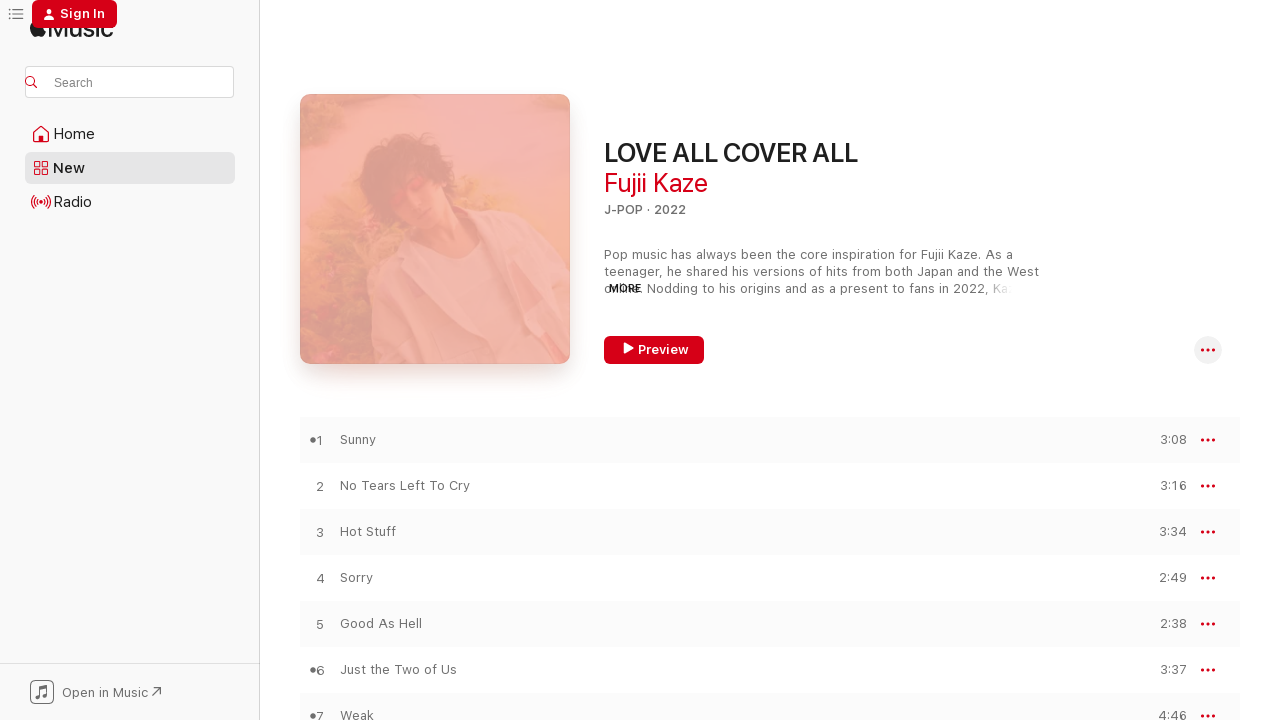

--- FILE ---
content_type: text/html
request_url: https://music.apple.com/us/album/love-all-cover-all/1669629098?at=1000lKmx&ct=LFV_0523ef4d54cf2c6650f086f021a5678d&itsct=catchall_p1&itscg=30440&ls=1
body_size: 24461
content:
<!DOCTYPE html>
<html dir="ltr" lang="en-US">
    <head>
        <!-- prettier-ignore -->
        <meta charset="utf-8">
        <!-- prettier-ignore -->
        <meta http-equiv="X-UA-Compatible" content="IE=edge">
        <!-- prettier-ignore -->
        <meta
            name="viewport"
            content="width=device-width,initial-scale=1,interactive-widget=resizes-content"
        >
        <!-- prettier-ignore -->
        <meta name="applicable-device" content="pc,mobile">
        <!-- prettier-ignore -->
        <meta name="referrer" content="strict-origin">
        <!-- prettier-ignore -->
        <link
            rel="apple-touch-icon"
            sizes="180x180"
            href="/assets/favicon/favicon-180.png"
        >
        <!-- prettier-ignore -->
        <link
            rel="icon"
            type="image/png"
            sizes="32x32"
            href="/assets/favicon/favicon-32.png"
        >
        <!-- prettier-ignore -->
        <link
            rel="icon"
            type="image/png"
            sizes="16x16"
            href="/assets/favicon/favicon-16.png"
        >
        <!-- prettier-ignore -->
        <link
            rel="mask-icon"
            href="/assets/favicon/favicon.svg"
            color="#fa233b"
        >
        <!-- prettier-ignore -->
        <link rel="manifest" href="/manifest.json">

        <title>‎LOVE ALL COVER ALL - Album by Fujii Kaze - Apple Music</title><!-- HEAD_svelte-1cypuwr_START --><link rel="preconnect" href="//www.apple.com/wss/fonts" crossorigin="anonymous"><link rel="stylesheet" href="//www.apple.com/wss/fonts?families=SF+Pro,v4%7CSF+Pro+Icons,v1&amp;display=swap" type="text/css" referrerpolicy="strict-origin-when-cross-origin"><!-- HEAD_svelte-1cypuwr_END --><!-- HEAD_svelte-eg3hvx_START -->    <meta name="description" content="Listen to LOVE ALL COVER ALL by Fujii Kaze on Apple Music. 2022. 11 Songs. Duration: 37 minutes."> <meta name="keywords" content="listen, LOVE ALL COVER ALL, Fujii Kaze, music, singles, songs, J-Pop, streaming music, apple music"> <link rel="canonical" href="https://music.apple.com/us/album/love-all-cover-all/1669629098">   <link rel="alternate" type="application/json+oembed" href="https://music.apple.com/api/oembed?url=https%3A%2F%2Fmusic.apple.com%2Fus%2Falbum%2Flove-all-cover-all%2F1669629098" title="LOVE ALL COVER ALL by Fujii Kaze on Apple Music">  <meta name="al:ios:app_store_id" content="1108187390"> <meta name="al:ios:app_name" content="Apple Music"> <meta name="apple:content_id" content="1669629098"> <meta name="apple:title" content="LOVE ALL COVER ALL"> <meta name="apple:description" content="Listen to LOVE ALL COVER ALL by Fujii Kaze on Apple Music. 2022. 11 Songs. Duration: 37 minutes.">   <meta property="og:title" content="LOVE ALL COVER ALL by Fujii Kaze on Apple Music"> <meta property="og:description" content="Album · 2022 · 11 Songs"> <meta property="og:site_name" content="Apple Music - Web Player"> <meta property="og:url" content="https://music.apple.com/us/album/love-all-cover-all/1669629098"> <meta property="og:image" content="https://is1-ssl.mzstatic.com/image/thumb/Music126/v4/91/00/6f/91006fac-f52e-725d-2be8-4294fa42e388/23UMGIM09335.rgb.jpg/1200x630bf-60.jpg"> <meta property="og:image:secure_url" content="https://is1-ssl.mzstatic.com/image/thumb/Music126/v4/91/00/6f/91006fac-f52e-725d-2be8-4294fa42e388/23UMGIM09335.rgb.jpg/1200x630bf-60.jpg"> <meta property="og:image:alt" content="LOVE ALL COVER ALL by Fujii Kaze on Apple Music"> <meta property="og:image:width" content="1200"> <meta property="og:image:height" content="630"> <meta property="og:image:type" content="image/jpg"> <meta property="og:type" content="music.album"> <meta property="og:locale" content="en_US">  <meta property="music:song_count" content="11"> <meta property="music:song" content="https://music.apple.com/us/song/sunny/1669629105"> <meta property="music:song:preview_url:secure_url" content="https://music.apple.com/us/song/sunny/1669629105"> <meta property="music:song:disc" content="1"> <meta property="music:song:duration" content="PT3M8S"> <meta property="music:song:track" content="1">  <meta property="music:song" content="https://music.apple.com/us/song/no-tears-left-to-cry/1669629590"> <meta property="music:song:preview_url:secure_url" content="https://music.apple.com/us/song/no-tears-left-to-cry/1669629590"> <meta property="music:song:disc" content="1"> <meta property="music:song:duration" content="PT3M16S"> <meta property="music:song:track" content="2">  <meta property="music:song" content="https://music.apple.com/us/song/hot-stuff/1669629592"> <meta property="music:song:preview_url:secure_url" content="https://music.apple.com/us/song/hot-stuff/1669629592"> <meta property="music:song:disc" content="1"> <meta property="music:song:duration" content="PT3M34S"> <meta property="music:song:track" content="3">  <meta property="music:song" content="https://music.apple.com/us/song/sorry/1669629597"> <meta property="music:song:preview_url:secure_url" content="https://music.apple.com/us/song/sorry/1669629597"> <meta property="music:song:disc" content="1"> <meta property="music:song:duration" content="PT2M49S"> <meta property="music:song:track" content="4">  <meta property="music:song" content="https://music.apple.com/us/song/good-as-hell/1669629600"> <meta property="music:song:preview_url:secure_url" content="https://music.apple.com/us/song/good-as-hell/1669629600"> <meta property="music:song:disc" content="1"> <meta property="music:song:duration" content="PT2M38S"> <meta property="music:song:track" content="5">  <meta property="music:song" content="https://music.apple.com/us/song/just-the-two-of-us/1669629605"> <meta property="music:song:preview_url:secure_url" content="https://music.apple.com/us/song/just-the-two-of-us/1669629605"> <meta property="music:song:disc" content="1"> <meta property="music:song:duration" content="PT3M37S"> <meta property="music:song:track" content="6">  <meta property="music:song" content="https://music.apple.com/us/song/weak/1669629614"> <meta property="music:song:preview_url:secure_url" content="https://music.apple.com/us/song/weak/1669629614"> <meta property="music:song:disc" content="1"> <meta property="music:song:duration" content="PT4M46S"> <meta property="music:song:track" content="7">  <meta property="music:song" content="https://music.apple.com/us/song/overprotected/1669629886"> <meta property="music:song:preview_url:secure_url" content="https://music.apple.com/us/song/overprotected/1669629886"> <meta property="music:song:disc" content="1"> <meta property="music:song:duration" content="PT3M21S"> <meta property="music:song:track" content="8">  <meta property="music:song" content="https://music.apple.com/us/song/teenage-dream/1669629893"> <meta property="music:song:preview_url:secure_url" content="https://music.apple.com/us/song/teenage-dream/1669629893"> <meta property="music:song:disc" content="1"> <meta property="music:song:duration" content="PT4M13S"> <meta property="music:song:track" content="9">  <meta property="music:song" content="https://music.apple.com/us/song/eh-eh/1669629895"> <meta property="music:song:preview_url:secure_url" content="https://music.apple.com/us/song/eh-eh/1669629895"> <meta property="music:song:disc" content="1"> <meta property="music:song:duration" content="PT2M46S"> <meta property="music:song:track" content="10">  <meta property="music:song" content="https://music.apple.com/us/song/circles/1669629913"> <meta property="music:song:preview_url:secure_url" content="https://music.apple.com/us/song/circles/1669629913"> <meta property="music:song:disc" content="1"> <meta property="music:song:duration" content="PT3M16S"> <meta property="music:song:track" content="11">   <meta property="music:musician" content="https://music.apple.com/us/artist/fujii-kaze/1486113150"> <meta property="music:release_date" content="2022-03-23T00:00:00.000Z">   <meta name="twitter:title" content="LOVE ALL COVER ALL by Fujii Kaze on Apple Music"> <meta name="twitter:description" content="Album · 2022 · 11 Songs"> <meta name="twitter:site" content="@AppleMusic"> <meta name="twitter:image" content="https://is1-ssl.mzstatic.com/image/thumb/Music126/v4/91/00/6f/91006fac-f52e-725d-2be8-4294fa42e388/23UMGIM09335.rgb.jpg/600x600bf-60.jpg"> <meta name="twitter:image:alt" content="LOVE ALL COVER ALL by Fujii Kaze on Apple Music"> <meta name="twitter:card" content="summary">       <!-- HTML_TAG_START -->
                <script id=schema:music-album type="application/ld+json">
                    {"@context":"http://schema.org","@type":"MusicAlbum","name":"LOVE ALL COVER ALL","description":"Listen to LOVE ALL COVER ALL by Fujii Kaze on Apple Music. 2022. 11 Songs. Duration: 37 minutes.","citation":[{"@type":"MusicAlbum","image":"https://is1-ssl.mzstatic.com/image/thumb/Music122/v4/02/32/e8/0232e823-ad08-c273-290c-ee88a884ce8e/22UM1IM03730.rgb.jpg/1200x630bb.jpg","url":"https://music.apple.com/us/album/city-pop-lovers/1645488640","name":"City Pop Lovers"},{"@type":"MusicAlbum","image":"https://is1-ssl.mzstatic.com/image/thumb/Music126/v4/ed/83/ec/ed83ec75-818c-5f22-d368-41210d2e8bd0/23UM1IM62514.rgb.jpg/1200x630bb.jpg","url":"https://music.apple.com/us/album/yuming-kanpai-yumi-matsutoya-50th-anniversary-collaboration/1721164117","name":"Yuming KANPAI! -Yumi Matsutoya 50th Anniversary Collaboration Best Album-"},{"@type":"MusicAlbum","image":"https://is1-ssl.mzstatic.com/image/thumb/Music/5a/ac/22/mzi.zmznjifb.jpg/1200x630bb.jpg","url":"https://music.apple.com/us/album/the-rose-i-love-cinemas/276135493","name":"The Rose ~I Love Cinemas~"},{"@type":"MusicAlbum","image":"https://is1-ssl.mzstatic.com/image/thumb/Music125/v4/6b/b0/d7/6bb0d7aa-cd1a-c596-15dc-67dc8898d4c7/VICL-65564.jpg/1200x630bb.jpg","url":"https://music.apple.com/us/album/what-a-wonderful-world-with-original-love/1585756495","name":"What A Wonderful World With Original Love?"},{"@type":"MusicAlbum","image":"https://is1-ssl.mzstatic.com/image/thumb/Music126/v4/a4/f8/ad/a4f8ad8e-a722-1781-4029-069c8fd4b77e/23UMGIM04480.rgb.jpg/1200x630bb.jpg","url":"https://music.apple.com/us/album/kurena/1669142577","name":"Kurena"},{"@type":"MusicAlbum","image":"https://is1-ssl.mzstatic.com/image/thumb/Music116/v4/22/33/75/22337532-2b7b-9589-9f8c-a2686aa4fd8c/artwork.jpg/1200x630bb.jpg","url":"https://music.apple.com/us/album/nice-steady-ep/1677311787","name":"Nice & Steady EP"},{"@type":"MusicAlbum","image":"https://is1-ssl.mzstatic.com/image/thumb/Music112/v4/f3/54/d3/f354d372-d724-a93c-824a-9d5d89560b75/22UM1IM08562.rgb.jpg/1200x630bb.jpg","url":"https://music.apple.com/us/album/kesalanpatharan/1650172091","name":"Kesalanpatharan"},{"@type":"MusicAlbum","image":"https://is1-ssl.mzstatic.com/image/thumb/Music116/v4/5a/67/2b/5a672bb7-4c71-a4f3-92de-20c54179c99e/23UM1IM12182.rgb.jpg/1200x630bb.jpg","url":"https://music.apple.com/us/album/seiko-jazz-3/1726162406","name":"Seiko Jazz 3"}],"tracks":[{"@type":"MusicRecording","name":"Sunny","duration":"PT3M8S","url":"https://music.apple.com/us/song/sunny/1669629105","offers":{"@type":"Offer","category":"free","price":0},"audio":{"@type":"AudioObject","potentialAction":{"@type":"ListenAction","expectsAcceptanceOf":{"@type":"Offer","category":"free"},"target":{"@type":"EntryPoint","actionPlatform":"https://music.apple.com/us/song/sunny/1669629105"}},"name":"Sunny","contentUrl":"https://audio-ssl.itunes.apple.com/itunes-assets/AudioPreview116/v4/55/7e/05/557e05b0-100b-1447-202c-4398fd55b19f/mzaf_14928589931663576984.plus.aac.ep.m4a","duration":"PT3M8S","uploadDate":"2020-12-04","thumbnailUrl":"https://is1-ssl.mzstatic.com/image/thumb/Music126/v4/91/00/6f/91006fac-f52e-725d-2be8-4294fa42e388/23UMGIM09335.rgb.jpg/1200x630bb.jpg"}},{"@type":"MusicRecording","name":"No Tears Left To Cry","duration":"PT3M16S","url":"https://music.apple.com/us/song/no-tears-left-to-cry/1669629590","offers":{"@type":"Offer","category":"free","price":0},"audio":{"@type":"AudioObject","potentialAction":{"@type":"ListenAction","expectsAcceptanceOf":{"@type":"Offer","category":"free"},"target":{"@type":"EntryPoint","actionPlatform":"https://music.apple.com/us/song/no-tears-left-to-cry/1669629590"}},"name":"No Tears Left To Cry","contentUrl":"https://audio-ssl.itunes.apple.com/itunes-assets/AudioPreview116/v4/b9/24/b7/b924b7af-b739-def0-d235-3defca52c1c9/mzaf_1294057434010897837.plus.aac.ep.m4a","duration":"PT3M16S","uploadDate":"2022-03-23","thumbnailUrl":"https://is1-ssl.mzstatic.com/image/thumb/Music126/v4/91/00/6f/91006fac-f52e-725d-2be8-4294fa42e388/23UMGIM09335.rgb.jpg/1200x630bb.jpg"}},{"@type":"MusicRecording","name":"Hot Stuff","duration":"PT3M34S","url":"https://music.apple.com/us/song/hot-stuff/1669629592","offers":{"@type":"Offer","category":"free","price":0},"audio":{"@type":"AudioObject","potentialAction":{"@type":"ListenAction","expectsAcceptanceOf":{"@type":"Offer","category":"free"},"target":{"@type":"EntryPoint","actionPlatform":"https://music.apple.com/us/song/hot-stuff/1669629592"}},"name":"Hot Stuff","contentUrl":"https://audio-ssl.itunes.apple.com/itunes-assets/AudioPreview116/v4/fe/85/03/fe8503be-c13c-951e-7427-e2559b4d5e53/mzaf_17939722984038002698.plus.aac.ep.m4a","duration":"PT3M34S","uploadDate":"2022-03-23","thumbnailUrl":"https://is1-ssl.mzstatic.com/image/thumb/Music126/v4/91/00/6f/91006fac-f52e-725d-2be8-4294fa42e388/23UMGIM09335.rgb.jpg/1200x630bb.jpg"}},{"@type":"MusicRecording","name":"Sorry","duration":"PT2M49S","url":"https://music.apple.com/us/song/sorry/1669629597","offers":{"@type":"Offer","category":"free","price":0},"audio":{"@type":"AudioObject","potentialAction":{"@type":"ListenAction","expectsAcceptanceOf":{"@type":"Offer","category":"free"},"target":{"@type":"EntryPoint","actionPlatform":"https://music.apple.com/us/song/sorry/1669629597"}},"name":"Sorry","contentUrl":"https://audio-ssl.itunes.apple.com/itunes-assets/AudioPreview126/v4/9a/e4/73/9ae4735d-e604-0479-22e2-6afe332a380e/mzaf_15765171227701481910.plus.aac.ep.m4a","duration":"PT2M49S","uploadDate":"2020-12-04","thumbnailUrl":"https://is1-ssl.mzstatic.com/image/thumb/Music126/v4/91/00/6f/91006fac-f52e-725d-2be8-4294fa42e388/23UMGIM09335.rgb.jpg/1200x630bb.jpg"}},{"@type":"MusicRecording","name":"Good As Hell","duration":"PT2M38S","url":"https://music.apple.com/us/song/good-as-hell/1669629600","offers":{"@type":"Offer","category":"free","price":0},"audio":{"@type":"AudioObject","potentialAction":{"@type":"ListenAction","expectsAcceptanceOf":{"@type":"Offer","category":"free"},"target":{"@type":"EntryPoint","actionPlatform":"https://music.apple.com/us/song/good-as-hell/1669629600"}},"name":"Good As Hell","contentUrl":"https://audio-ssl.itunes.apple.com/itunes-assets/AudioPreview116/v4/8d/4d/4c/8d4d4c30-2acc-4167-40d3-7595b7185417/mzaf_12266131572132111786.plus.aac.ep.m4a","duration":"PT2M38S","uploadDate":"2022-03-23","thumbnailUrl":"https://is1-ssl.mzstatic.com/image/thumb/Music126/v4/91/00/6f/91006fac-f52e-725d-2be8-4294fa42e388/23UMGIM09335.rgb.jpg/1200x630bb.jpg"}},{"@type":"MusicRecording","name":"Just the Two of Us","duration":"PT3M37S","url":"https://music.apple.com/us/song/just-the-two-of-us/1669629605","offers":{"@type":"Offer","category":"free","price":0},"audio":{"@type":"AudioObject","potentialAction":{"@type":"ListenAction","expectsAcceptanceOf":{"@type":"Offer","category":"free"},"target":{"@type":"EntryPoint","actionPlatform":"https://music.apple.com/us/song/just-the-two-of-us/1669629605"}},"name":"Just the Two of Us","contentUrl":"https://audio-ssl.itunes.apple.com/itunes-assets/AudioPreview116/v4/c7/1a/6b/c71a6ba9-61b6-e440-6629-d51ec6959241/mzaf_7321844433641727113.plus.aac.ep.m4a","duration":"PT3M37S","uploadDate":"2020-12-04","thumbnailUrl":"https://is1-ssl.mzstatic.com/image/thumb/Music126/v4/91/00/6f/91006fac-f52e-725d-2be8-4294fa42e388/23UMGIM09335.rgb.jpg/1200x630bb.jpg"}},{"@type":"MusicRecording","name":"Weak","duration":"PT4M46S","url":"https://music.apple.com/us/song/weak/1669629614","offers":{"@type":"Offer","category":"free","price":0},"audio":{"@type":"AudioObject","potentialAction":{"@type":"ListenAction","expectsAcceptanceOf":{"@type":"Offer","category":"free"},"target":{"@type":"EntryPoint","actionPlatform":"https://music.apple.com/us/song/weak/1669629614"}},"name":"Weak","contentUrl":"https://audio-ssl.itunes.apple.com/itunes-assets/AudioPreview116/v4/b3/b0/84/b3b084ce-5d5b-a9d2-1d1e-dc222d22a0d3/mzaf_17684407624010554721.plus.aac.ep.m4a","duration":"PT4M46S","uploadDate":"2022-03-23","thumbnailUrl":"https://is1-ssl.mzstatic.com/image/thumb/Music126/v4/91/00/6f/91006fac-f52e-725d-2be8-4294fa42e388/23UMGIM09335.rgb.jpg/1200x630bb.jpg"}},{"@type":"MusicRecording","name":"Overprotected","duration":"PT3M21S","url":"https://music.apple.com/us/song/overprotected/1669629886","offers":{"@type":"Offer","category":"free","price":0},"audio":{"@type":"AudioObject","potentialAction":{"@type":"ListenAction","expectsAcceptanceOf":{"@type":"Offer","category":"free"},"target":{"@type":"EntryPoint","actionPlatform":"https://music.apple.com/us/song/overprotected/1669629886"}},"name":"Overprotected","contentUrl":"https://audio-ssl.itunes.apple.com/itunes-assets/AudioPreview126/v4/4f/24/54/4f2454c4-f47a-c1a6-e5dd-9494fb39a506/mzaf_2630997888999948190.plus.aac.ep.m4a","duration":"PT3M21S","uploadDate":"2022-03-23","thumbnailUrl":"https://is1-ssl.mzstatic.com/image/thumb/Music126/v4/91/00/6f/91006fac-f52e-725d-2be8-4294fa42e388/23UMGIM09335.rgb.jpg/1200x630bb.jpg"}},{"@type":"MusicRecording","name":"Teenage Dream","duration":"PT4M13S","url":"https://music.apple.com/us/song/teenage-dream/1669629893","offers":{"@type":"Offer","category":"free","price":0},"audio":{"@type":"AudioObject","potentialAction":{"@type":"ListenAction","expectsAcceptanceOf":{"@type":"Offer","category":"free"},"target":{"@type":"EntryPoint","actionPlatform":"https://music.apple.com/us/song/teenage-dream/1669629893"}},"name":"Teenage Dream","contentUrl":"https://audio-ssl.itunes.apple.com/itunes-assets/AudioPreview126/v4/35/97/40/359740ee-113f-688e-9be7-917314fb00ff/mzaf_15586505609196111907.plus.aac.ep.m4a","duration":"PT4M13S","uploadDate":"2020-12-11","thumbnailUrl":"https://is1-ssl.mzstatic.com/image/thumb/Music126/v4/91/00/6f/91006fac-f52e-725d-2be8-4294fa42e388/23UMGIM09335.rgb.jpg/1200x630bb.jpg"}},{"@type":"MusicRecording","name":"Eh, Eh","duration":"PT2M46S","url":"https://music.apple.com/us/song/eh-eh/1669629895","offers":{"@type":"Offer","category":"free","price":0},"audio":{"@type":"AudioObject","potentialAction":{"@type":"ListenAction","expectsAcceptanceOf":{"@type":"Offer","category":"free"},"target":{"@type":"EntryPoint","actionPlatform":"https://music.apple.com/us/song/eh-eh/1669629895"}},"name":"Eh, Eh","contentUrl":"https://audio-ssl.itunes.apple.com/itunes-assets/AudioPreview116/v4/03/26/a1/0326a180-01eb-438b-d003-37a71ce60785/mzaf_10269742723940870082.plus.aac.ep.m4a","duration":"PT2M46S","uploadDate":"2022-03-23","thumbnailUrl":"https://is1-ssl.mzstatic.com/image/thumb/Music126/v4/91/00/6f/91006fac-f52e-725d-2be8-4294fa42e388/23UMGIM09335.rgb.jpg/1200x630bb.jpg"}},{"@type":"MusicRecording","name":"Circles","duration":"PT3M16S","url":"https://music.apple.com/us/song/circles/1669629913","offers":{"@type":"Offer","category":"free","price":0},"audio":{"@type":"AudioObject","potentialAction":{"@type":"ListenAction","expectsAcceptanceOf":{"@type":"Offer","category":"free"},"target":{"@type":"EntryPoint","actionPlatform":"https://music.apple.com/us/song/circles/1669629913"}},"name":"Circles","contentUrl":"https://audio-ssl.itunes.apple.com/itunes-assets/AudioPreview126/v4/f4/96/bf/f496bf9e-305d-c3f6-6ec5-38591e58f614/mzaf_442629427787321990.plus.aac.ep.m4a","duration":"PT3M16S","uploadDate":"2020-12-11","thumbnailUrl":"https://is1-ssl.mzstatic.com/image/thumb/Music126/v4/91/00/6f/91006fac-f52e-725d-2be8-4294fa42e388/23UMGIM09335.rgb.jpg/1200x630bb.jpg"}}],"workExample":[{"@type":"MusicAlbum","image":"https://is1-ssl.mzstatic.com/image/thumb/Music124/v4/96/4e/5b/964e5b6e-4766-63ba-7e50-9f8a5bd0569e/20UMGIM17280.rgb.jpg/1200x630bb.jpg","url":"https://music.apple.com/us/album/help-ever-hurt-never/1505498769","name":"HELP EVER HURT NEVER"},{"@type":"MusicAlbum","image":"https://is1-ssl.mzstatic.com/image/thumb/Music126/v4/85/2e/2b/852e2b6c-93ec-806a-95b2-8f5eda2f775c/22UMGIM18886.rgb.jpg/1200x630bb.jpg","url":"https://music.apple.com/us/album/love-all-serve-all/1611482396","name":"LOVE ALL SERVE ALL"},{"@type":"MusicAlbum","image":"https://is1-ssl.mzstatic.com/image/thumb/Music126/v4/d4/74/b4/d474b4a3-9b08-001a-d8b1-d304080958d9/23UMGIM84907.rgb.jpg/1200x630bb.jpg","url":"https://music.apple.com/us/album/workin-hard-single/1703519792","name":"Workin' Hard - Single"},{"@type":"MusicAlbum","image":"https://is1-ssl.mzstatic.com/image/thumb/Music125/v4/d6/75/4f/d6754fcb-b2e8-db66-b51f-8b142ac75132/21UMGIM23568.rgb.jpg/1200x630bb.jpg","url":"https://music.apple.com/us/album/kirari-single/1564752132","name":"Kirari - Single"},{"@type":"MusicAlbum","image":"https://is1-ssl.mzstatic.com/image/thumb/Music122/v4/d0/f4/ad/d0f4ad92-2a6c-6a02-34c5-d45b93f767d9/24UMGIM15199.rgb.jpg/1200x630bb.jpg","url":"https://music.apple.com/us/album/michi-teyu-ku-overflowing-single/1733129984","name":"Michi Teyu Ku (Overflowing) - Single"},{"@type":"MusicAlbum","image":"https://is1-ssl.mzstatic.com/image/thumb/Music221/v4/66/16/6a/66166a67-597d-5444-4983-9c7701ec6b54/25UMGIM80468.rgb.jpg/1200x630bb.jpg","url":"https://music.apple.com/us/album/prema/1819419299","name":"Prema"},{"@type":"MusicAlbum","image":"https://is1-ssl.mzstatic.com/image/thumb/Music112/v4/df/0d/75/df0d7525-f161-3b6c-0580-f1b39c134d9c/22UMGIM87538.rgb.jpg/1200x630bb.jpg","url":"https://music.apple.com/us/album/grace-single/1648420332","name":"grace - Single"},{"@type":"MusicAlbum","image":"https://is1-ssl.mzstatic.com/image/thumb/Music221/v4/aa/db/73/aadb7361-d457-4450-e0e9-7b5e29eab93c/24UMGIM46578.rgb.jpg/1200x630bb.jpg","url":"https://music.apple.com/us/album/feelin-go-o-d-single/1752806676","name":"Feelin’ Go(o)d - Single"},{"@type":"MusicAlbum","image":"https://is1-ssl.mzstatic.com/image/thumb/Music114/v4/23/d4/1a/23d41a34-7a4f-7089-52db-6bce6a5b76a0/20UMGIM80053.rgb.jpg/1200x630bb.jpg","url":"https://music.apple.com/us/album/hedemo-ne-yo-single/1537342814","name":"Hedemo Ne-Yo - Single"},{"@type":"MusicAlbum","image":"https://is1-ssl.mzstatic.com/image/thumb/Music114/v4/08/8f/ad/088fad94-b287-0e46-e4c2-c3c368e6afa0/21UMGIM03402.rgb.jpg/1200x630bb.jpg","url":"https://music.apple.com/us/album/tabiji-single/1555177249","name":"Tabiji - Single"},{"@type":"MusicAlbum","image":"https://is1-ssl.mzstatic.com/image/thumb/Music124/v4/f8/0c/f4/f80cf451-3ac7-9c78-0888-bc68937c0084/20UMGIM80054.rgb.jpg/1200x630bb.jpg","url":"https://music.apple.com/us/album/seishun-sick-single/1537214262","name":"Seishun Sick - Single"},{"@type":"MusicAlbum","image":"https://is1-ssl.mzstatic.com/image/thumb/Music115/v4/ab/a0/b6/aba0b699-6512-f880-141b-5e942d65408a/21UMGIM28070.rgb.jpg/1200x630bb.jpg","url":"https://music.apple.com/us/album/help-ever-hurt-cover/1565892277","name":"HELP EVER HURT COVER"},{"@type":"MusicAlbum","image":"https://is1-ssl.mzstatic.com/image/thumb/Music125/v4/27/60/98/27609803-8687-4ec9-79ca-3177c2562a7a/21UMGIM86398.rgb.jpg/1200x630bb.jpg","url":"https://music.apple.com/us/album/mo-eh-yo-ignite-single/1583560892","name":"MO-EH-YO (Ignite) - Single"},{"@type":"MusicAlbum","image":"https://is1-ssl.mzstatic.com/image/thumb/Music211/v4/76/34/52/763452e5-60b7-c714-7dff-6869ccbd0d5b/24UMGIM58793.rgb.jpg/1200x630bb.jpg","url":"https://music.apple.com/us/album/best-of-fujii-kaze-2020-2024/1748185853","name":"Best of Fujii Kaze 2020-2024"},{"@type":"MusicAlbum","image":"https://is1-ssl.mzstatic.com/image/thumb/Music116/v4/31/21/fd/3121fdd7-fc33-54d4-ad00-8bc0a84f8f47/23UM1IM34953.rgb.jpg/1200x630bb.jpg","url":"https://music.apple.com/us/album/hana-single/1714384567","name":"Hana - Single"},{"@type":"MusicRecording","name":"Sunny","duration":"PT3M8S","url":"https://music.apple.com/us/song/sunny/1669629105","offers":{"@type":"Offer","category":"free","price":0},"audio":{"@type":"AudioObject","potentialAction":{"@type":"ListenAction","expectsAcceptanceOf":{"@type":"Offer","category":"free"},"target":{"@type":"EntryPoint","actionPlatform":"https://music.apple.com/us/song/sunny/1669629105"}},"name":"Sunny","contentUrl":"https://audio-ssl.itunes.apple.com/itunes-assets/AudioPreview116/v4/55/7e/05/557e05b0-100b-1447-202c-4398fd55b19f/mzaf_14928589931663576984.plus.aac.ep.m4a","duration":"PT3M8S","uploadDate":"2020-12-04","thumbnailUrl":"https://is1-ssl.mzstatic.com/image/thumb/Music126/v4/91/00/6f/91006fac-f52e-725d-2be8-4294fa42e388/23UMGIM09335.rgb.jpg/1200x630bb.jpg"}},{"@type":"MusicRecording","name":"No Tears Left To Cry","duration":"PT3M16S","url":"https://music.apple.com/us/song/no-tears-left-to-cry/1669629590","offers":{"@type":"Offer","category":"free","price":0},"audio":{"@type":"AudioObject","potentialAction":{"@type":"ListenAction","expectsAcceptanceOf":{"@type":"Offer","category":"free"},"target":{"@type":"EntryPoint","actionPlatform":"https://music.apple.com/us/song/no-tears-left-to-cry/1669629590"}},"name":"No Tears Left To Cry","contentUrl":"https://audio-ssl.itunes.apple.com/itunes-assets/AudioPreview116/v4/b9/24/b7/b924b7af-b739-def0-d235-3defca52c1c9/mzaf_1294057434010897837.plus.aac.ep.m4a","duration":"PT3M16S","uploadDate":"2022-03-23","thumbnailUrl":"https://is1-ssl.mzstatic.com/image/thumb/Music126/v4/91/00/6f/91006fac-f52e-725d-2be8-4294fa42e388/23UMGIM09335.rgb.jpg/1200x630bb.jpg"}},{"@type":"MusicRecording","name":"Hot Stuff","duration":"PT3M34S","url":"https://music.apple.com/us/song/hot-stuff/1669629592","offers":{"@type":"Offer","category":"free","price":0},"audio":{"@type":"AudioObject","potentialAction":{"@type":"ListenAction","expectsAcceptanceOf":{"@type":"Offer","category":"free"},"target":{"@type":"EntryPoint","actionPlatform":"https://music.apple.com/us/song/hot-stuff/1669629592"}},"name":"Hot Stuff","contentUrl":"https://audio-ssl.itunes.apple.com/itunes-assets/AudioPreview116/v4/fe/85/03/fe8503be-c13c-951e-7427-e2559b4d5e53/mzaf_17939722984038002698.plus.aac.ep.m4a","duration":"PT3M34S","uploadDate":"2022-03-23","thumbnailUrl":"https://is1-ssl.mzstatic.com/image/thumb/Music126/v4/91/00/6f/91006fac-f52e-725d-2be8-4294fa42e388/23UMGIM09335.rgb.jpg/1200x630bb.jpg"}},{"@type":"MusicRecording","name":"Sorry","duration":"PT2M49S","url":"https://music.apple.com/us/song/sorry/1669629597","offers":{"@type":"Offer","category":"free","price":0},"audio":{"@type":"AudioObject","potentialAction":{"@type":"ListenAction","expectsAcceptanceOf":{"@type":"Offer","category":"free"},"target":{"@type":"EntryPoint","actionPlatform":"https://music.apple.com/us/song/sorry/1669629597"}},"name":"Sorry","contentUrl":"https://audio-ssl.itunes.apple.com/itunes-assets/AudioPreview126/v4/9a/e4/73/9ae4735d-e604-0479-22e2-6afe332a380e/mzaf_15765171227701481910.plus.aac.ep.m4a","duration":"PT2M49S","uploadDate":"2020-12-04","thumbnailUrl":"https://is1-ssl.mzstatic.com/image/thumb/Music126/v4/91/00/6f/91006fac-f52e-725d-2be8-4294fa42e388/23UMGIM09335.rgb.jpg/1200x630bb.jpg"}},{"@type":"MusicRecording","name":"Good As Hell","duration":"PT2M38S","url":"https://music.apple.com/us/song/good-as-hell/1669629600","offers":{"@type":"Offer","category":"free","price":0},"audio":{"@type":"AudioObject","potentialAction":{"@type":"ListenAction","expectsAcceptanceOf":{"@type":"Offer","category":"free"},"target":{"@type":"EntryPoint","actionPlatform":"https://music.apple.com/us/song/good-as-hell/1669629600"}},"name":"Good As Hell","contentUrl":"https://audio-ssl.itunes.apple.com/itunes-assets/AudioPreview116/v4/8d/4d/4c/8d4d4c30-2acc-4167-40d3-7595b7185417/mzaf_12266131572132111786.plus.aac.ep.m4a","duration":"PT2M38S","uploadDate":"2022-03-23","thumbnailUrl":"https://is1-ssl.mzstatic.com/image/thumb/Music126/v4/91/00/6f/91006fac-f52e-725d-2be8-4294fa42e388/23UMGIM09335.rgb.jpg/1200x630bb.jpg"}},{"@type":"MusicRecording","name":"Just the Two of Us","duration":"PT3M37S","url":"https://music.apple.com/us/song/just-the-two-of-us/1669629605","offers":{"@type":"Offer","category":"free","price":0},"audio":{"@type":"AudioObject","potentialAction":{"@type":"ListenAction","expectsAcceptanceOf":{"@type":"Offer","category":"free"},"target":{"@type":"EntryPoint","actionPlatform":"https://music.apple.com/us/song/just-the-two-of-us/1669629605"}},"name":"Just the Two of Us","contentUrl":"https://audio-ssl.itunes.apple.com/itunes-assets/AudioPreview116/v4/c7/1a/6b/c71a6ba9-61b6-e440-6629-d51ec6959241/mzaf_7321844433641727113.plus.aac.ep.m4a","duration":"PT3M37S","uploadDate":"2020-12-04","thumbnailUrl":"https://is1-ssl.mzstatic.com/image/thumb/Music126/v4/91/00/6f/91006fac-f52e-725d-2be8-4294fa42e388/23UMGIM09335.rgb.jpg/1200x630bb.jpg"}},{"@type":"MusicRecording","name":"Weak","duration":"PT4M46S","url":"https://music.apple.com/us/song/weak/1669629614","offers":{"@type":"Offer","category":"free","price":0},"audio":{"@type":"AudioObject","potentialAction":{"@type":"ListenAction","expectsAcceptanceOf":{"@type":"Offer","category":"free"},"target":{"@type":"EntryPoint","actionPlatform":"https://music.apple.com/us/song/weak/1669629614"}},"name":"Weak","contentUrl":"https://audio-ssl.itunes.apple.com/itunes-assets/AudioPreview116/v4/b3/b0/84/b3b084ce-5d5b-a9d2-1d1e-dc222d22a0d3/mzaf_17684407624010554721.plus.aac.ep.m4a","duration":"PT4M46S","uploadDate":"2022-03-23","thumbnailUrl":"https://is1-ssl.mzstatic.com/image/thumb/Music126/v4/91/00/6f/91006fac-f52e-725d-2be8-4294fa42e388/23UMGIM09335.rgb.jpg/1200x630bb.jpg"}},{"@type":"MusicRecording","name":"Overprotected","duration":"PT3M21S","url":"https://music.apple.com/us/song/overprotected/1669629886","offers":{"@type":"Offer","category":"free","price":0},"audio":{"@type":"AudioObject","potentialAction":{"@type":"ListenAction","expectsAcceptanceOf":{"@type":"Offer","category":"free"},"target":{"@type":"EntryPoint","actionPlatform":"https://music.apple.com/us/song/overprotected/1669629886"}},"name":"Overprotected","contentUrl":"https://audio-ssl.itunes.apple.com/itunes-assets/AudioPreview126/v4/4f/24/54/4f2454c4-f47a-c1a6-e5dd-9494fb39a506/mzaf_2630997888999948190.plus.aac.ep.m4a","duration":"PT3M21S","uploadDate":"2022-03-23","thumbnailUrl":"https://is1-ssl.mzstatic.com/image/thumb/Music126/v4/91/00/6f/91006fac-f52e-725d-2be8-4294fa42e388/23UMGIM09335.rgb.jpg/1200x630bb.jpg"}},{"@type":"MusicRecording","name":"Teenage Dream","duration":"PT4M13S","url":"https://music.apple.com/us/song/teenage-dream/1669629893","offers":{"@type":"Offer","category":"free","price":0},"audio":{"@type":"AudioObject","potentialAction":{"@type":"ListenAction","expectsAcceptanceOf":{"@type":"Offer","category":"free"},"target":{"@type":"EntryPoint","actionPlatform":"https://music.apple.com/us/song/teenage-dream/1669629893"}},"name":"Teenage Dream","contentUrl":"https://audio-ssl.itunes.apple.com/itunes-assets/AudioPreview126/v4/35/97/40/359740ee-113f-688e-9be7-917314fb00ff/mzaf_15586505609196111907.plus.aac.ep.m4a","duration":"PT4M13S","uploadDate":"2020-12-11","thumbnailUrl":"https://is1-ssl.mzstatic.com/image/thumb/Music126/v4/91/00/6f/91006fac-f52e-725d-2be8-4294fa42e388/23UMGIM09335.rgb.jpg/1200x630bb.jpg"}},{"@type":"MusicRecording","name":"Eh, Eh","duration":"PT2M46S","url":"https://music.apple.com/us/song/eh-eh/1669629895","offers":{"@type":"Offer","category":"free","price":0},"audio":{"@type":"AudioObject","potentialAction":{"@type":"ListenAction","expectsAcceptanceOf":{"@type":"Offer","category":"free"},"target":{"@type":"EntryPoint","actionPlatform":"https://music.apple.com/us/song/eh-eh/1669629895"}},"name":"Eh, Eh","contentUrl":"https://audio-ssl.itunes.apple.com/itunes-assets/AudioPreview116/v4/03/26/a1/0326a180-01eb-438b-d003-37a71ce60785/mzaf_10269742723940870082.plus.aac.ep.m4a","duration":"PT2M46S","uploadDate":"2022-03-23","thumbnailUrl":"https://is1-ssl.mzstatic.com/image/thumb/Music126/v4/91/00/6f/91006fac-f52e-725d-2be8-4294fa42e388/23UMGIM09335.rgb.jpg/1200x630bb.jpg"}},{"@type":"MusicRecording","name":"Circles","duration":"PT3M16S","url":"https://music.apple.com/us/song/circles/1669629913","offers":{"@type":"Offer","category":"free","price":0},"audio":{"@type":"AudioObject","potentialAction":{"@type":"ListenAction","expectsAcceptanceOf":{"@type":"Offer","category":"free"},"target":{"@type":"EntryPoint","actionPlatform":"https://music.apple.com/us/song/circles/1669629913"}},"name":"Circles","contentUrl":"https://audio-ssl.itunes.apple.com/itunes-assets/AudioPreview126/v4/f4/96/bf/f496bf9e-305d-c3f6-6ec5-38591e58f614/mzaf_442629427787321990.plus.aac.ep.m4a","duration":"PT3M16S","uploadDate":"2020-12-11","thumbnailUrl":"https://is1-ssl.mzstatic.com/image/thumb/Music126/v4/91/00/6f/91006fac-f52e-725d-2be8-4294fa42e388/23UMGIM09335.rgb.jpg/1200x630bb.jpg"}}],"url":"https://music.apple.com/us/album/love-all-cover-all/1669629098","image":"https://is1-ssl.mzstatic.com/image/thumb/Music126/v4/91/00/6f/91006fac-f52e-725d-2be8-4294fa42e388/23UMGIM09335.rgb.jpg/1200x630bb.jpg","potentialAction":{"@type":"ListenAction","expectsAcceptanceOf":{"@type":"Offer","category":"free"},"target":{"@type":"EntryPoint","actionPlatform":"https://music.apple.com/us/album/love-all-cover-all/1669629098"}},"genre":["J-Pop","Music"],"datePublished":"2022-03-23","byArtist":[{"@type":"MusicGroup","url":"https://music.apple.com/us/artist/fujii-kaze/1486113150","name":"Fujii Kaze"}]}
                </script>
                <!-- HTML_TAG_END -->    <!-- HEAD_svelte-eg3hvx_END -->
      <script type="module" crossorigin src="/assets/index~8a6f659a1b.js"></script>
      <link rel="stylesheet" href="/assets/index~99bed3cf08.css">
      <script type="module">import.meta.url;import("_").catch(()=>1);async function* g(){};window.__vite_is_modern_browser=true;</script>
      <script type="module">!function(){if(window.__vite_is_modern_browser)return;console.warn("vite: loading legacy chunks, syntax error above and the same error below should be ignored");var e=document.getElementById("vite-legacy-polyfill"),n=document.createElement("script");n.src=e.src,n.onload=function(){System.import(document.getElementById('vite-legacy-entry').getAttribute('data-src'))},document.body.appendChild(n)}();</script>
    </head>
    <body>
        <script src="/assets/focus-visible/focus-visible.min.js"></script>
        
        <script
            async
            src="/includes/js-cdn/musickit/v3/amp/musickit.js"
        ></script>
        <script
            type="module"
            async
            src="/includes/js-cdn/musickit/v3/components/musickit-components/musickit-components.esm.js"
        ></script>
        <script
            nomodule
            async
            src="/includes/js-cdn/musickit/v3/components/musickit-components/musickit-components.js"
        ></script>
        <svg style="display: none" xmlns="http://www.w3.org/2000/svg">
            <symbol id="play-circle-fill" viewBox="0 0 60 60">
                <path
                    class="icon-circle-fill__circle"
                    fill="var(--iconCircleFillBG, transparent)"
                    d="M30 60c16.411 0 30-13.617 30-30C60 13.588 46.382 0 29.971 0 13.588 0 .001 13.588.001 30c0 16.383 13.617 30 30 30Z"
                />
                <path
                    fill="var(--iconFillArrow, var(--keyColor, black))"
                    d="M24.411 41.853c-1.41.853-3.028.177-3.028-1.294V19.47c0-1.44 1.735-2.058 3.028-1.294l17.265 10.235a1.89 1.89 0 0 1 0 3.265L24.411 41.853Z"
                />
            </symbol>
        </svg>
        <div class="body-container">
              <div class="app-container svelte-t3vj1e" data-testid="app-container">   <div class="header svelte-rjjbqs" data-testid="header"><nav data-testid="navigation" class="navigation svelte-13li0vp"><div class="navigation__header svelte-13li0vp"><div data-testid="logo" class="logo svelte-1o7dz8w"> <a aria-label="Apple Music" role="img" href="https://music.apple.com/us/home" class="svelte-1o7dz8w"><svg height="20" viewBox="0 0 83 20" width="83" xmlns="http://www.w3.org/2000/svg" class="logo" aria-hidden="true"><path d="M34.752 19.746V6.243h-.088l-5.433 13.503h-2.074L21.711 6.243h-.087v13.503h-2.548V1.399h3.235l5.833 14.621h.1l5.82-14.62h3.248v18.347h-2.56zm16.649 0h-2.586v-2.263h-.062c-.725 1.602-2.061 2.504-4.072 2.504-2.86 0-4.61-1.894-4.61-4.958V6.37h2.698v8.125c0 2.034.95 3.127 2.81 3.127 1.95 0 3.124-1.373 3.124-3.458V6.37H51.4v13.376zm7.394-13.618c3.06 0 5.046 1.73 5.134 4.196h-2.536c-.15-1.296-1.087-2.11-2.598-2.11-1.462 0-2.436.724-2.436 1.793 0 .839.6 1.41 2.023 1.741l2.136.496c2.686.636 3.71 1.704 3.71 3.636 0 2.442-2.236 4.12-5.333 4.12-3.285 0-5.26-1.64-5.509-4.183h2.673c.25 1.398 1.187 2.085 2.836 2.085 1.623 0 2.623-.687 2.623-1.78 0-.865-.487-1.373-1.924-1.704l-2.136-.508c-2.498-.585-3.735-1.806-3.735-3.75 0-2.391 2.049-4.032 5.072-4.032zM66.1 2.836c0-.878.7-1.577 1.561-1.577.862 0 1.55.7 1.55 1.577 0 .864-.688 1.576-1.55 1.576a1.573 1.573 0 0 1-1.56-1.576zm.212 3.534h2.698v13.376h-2.698zm14.089 4.603c-.275-1.424-1.324-2.556-3.085-2.556-2.086 0-3.46 1.767-3.46 4.64 0 2.938 1.386 4.642 3.485 4.642 1.66 0 2.748-.928 3.06-2.48H83C82.713 18.067 80.477 20 77.317 20c-3.76 0-6.208-2.62-6.208-6.942 0-4.247 2.448-6.93 6.183-6.93 3.385 0 5.446 2.213 5.683 4.845h-2.573zM10.824 3.189c-.698.834-1.805 1.496-2.913 1.398-.145-1.128.41-2.33 1.036-3.065C9.644.662 10.848.05 11.835 0c.121 1.178-.336 2.33-1.01 3.19zm.999 1.619c.624.049 2.425.244 3.578 1.98-.096.074-2.137 1.272-2.113 3.79.024 3.01 2.593 4.012 2.617 4.037-.024.074-.407 1.419-1.344 2.812-.817 1.224-1.657 2.422-3.002 2.447-1.297.024-1.73-.783-3.218-.783-1.489 0-1.97.758-3.194.807-1.297.048-2.28-1.297-3.097-2.52C.368 14.908-.904 10.408.825 7.375c.84-1.516 2.377-2.47 4.034-2.495 1.273-.023 2.45.857 3.218.857.769 0 2.137-1.027 3.746-.93z"></path></svg></a>   </div> <div class="search-input-wrapper svelte-nrtdem" data-testid="search-input"><div data-testid="amp-search-input" aria-controls="search-suggestions" aria-expanded="false" aria-haspopup="listbox" aria-owns="search-suggestions" class="search-input-container svelte-rg26q6" tabindex="-1" role=""><div class="flex-container svelte-rg26q6"><form id="search-input-form" class="svelte-rg26q6"><svg height="16" width="16" viewBox="0 0 16 16" class="search-svg" aria-hidden="true"><path d="M11.87 10.835c.018.015.035.03.051.047l3.864 3.863a.735.735 0 1 1-1.04 1.04l-3.863-3.864a.744.744 0 0 1-.047-.051 6.667 6.667 0 1 1 1.035-1.035zM6.667 12a5.333 5.333 0 1 0 0-10.667 5.333 5.333 0 0 0 0 10.667z"></path></svg> <input aria-autocomplete="list" aria-multiline="false" aria-controls="search-suggestions" aria-label="Search" placeholder="Search" spellcheck="false" autocomplete="off" autocorrect="off" autocapitalize="off" type="text" inputmode="search" class="search-input__text-field svelte-rg26q6" data-testid="search-input__text-field"></form> </div> <div data-testid="search-scope-bar"></div>   </div> </div></div> <div data-testid="navigation-content" class="navigation__content svelte-13li0vp" id="navigation" aria-hidden="false"><div class="navigation__scrollable-container svelte-13li0vp"><div data-testid="navigation-items-primary" class="navigation-items navigation-items--primary svelte-ng61m8"> <ul class="navigation-items__list svelte-ng61m8">  <li class="navigation-item navigation-item__home svelte-1a5yt87" aria-selected="false" data-testid="navigation-item"> <a href="https://music.apple.com/us/home" class="navigation-item__link svelte-1a5yt87" role="button" data-testid="home" aria-pressed="false"><div class="navigation-item__content svelte-zhx7t9"> <span class="navigation-item__icon svelte-zhx7t9"> <svg width="24" height="24" viewBox="0 0 24 24" xmlns="http://www.w3.org/2000/svg" aria-hidden="true"><path d="M5.93 20.16a1.94 1.94 0 0 1-1.43-.502c-.334-.335-.502-.794-.502-1.393v-7.142c0-.362.062-.688.177-.953.123-.264.326-.529.6-.75l6.145-5.157c.176-.141.344-.247.52-.318.176-.07.362-.105.564-.105.194 0 .388.035.565.105.176.07.352.177.52.318l6.146 5.158c.273.23.467.476.59.75.124.264.177.59.177.96v7.134c0 .59-.159 1.058-.503 1.393-.335.335-.811.503-1.428.503H5.929Zm12.14-1.172c.221 0 .406-.07.547-.212a.688.688 0 0 0 .22-.511v-7.142c0-.177-.026-.344-.087-.459a.97.97 0 0 0-.265-.353l-6.154-5.149a.756.756 0 0 0-.177-.115.37.37 0 0 0-.15-.035.37.37 0 0 0-.158.035l-.177.115-6.145 5.15a.982.982 0 0 0-.274.352 1.13 1.13 0 0 0-.088.468v7.133c0 .203.08.379.23.511a.744.744 0 0 0 .546.212h12.133Zm-8.323-4.7c0-.176.062-.326.177-.432a.6.6 0 0 1 .423-.159h3.315c.176 0 .326.053.432.16s.159.255.159.431v4.973H9.756v-4.973Z"></path></svg> </span> <span class="navigation-item__label svelte-zhx7t9"> Home </span> </div></a>  </li>  <li class="navigation-item navigation-item__new svelte-1a5yt87" aria-selected="false" data-testid="navigation-item"> <a href="https://music.apple.com/us/new" class="navigation-item__link svelte-1a5yt87" role="button" data-testid="new" aria-pressed="false"><div class="navigation-item__content svelte-zhx7t9"> <span class="navigation-item__icon svelte-zhx7t9"> <svg height="24" viewBox="0 0 24 24" width="24" aria-hidden="true"><path d="M9.92 11.354c.966 0 1.453-.487 1.453-1.49v-3.4c0-1.004-.487-1.483-1.453-1.483H6.452C5.487 4.981 5 5.46 5 6.464v3.4c0 1.003.487 1.49 1.452 1.49zm7.628 0c.965 0 1.452-.487 1.452-1.49v-3.4c0-1.004-.487-1.483-1.452-1.483h-3.46c-.974 0-1.46.479-1.46 1.483v3.4c0 1.003.486 1.49 1.46 1.49zm-7.65-1.073h-3.43c-.266 0-.396-.137-.396-.418v-3.4c0-.273.13-.41.396-.41h3.43c.265 0 .402.137.402.41v3.4c0 .281-.137.418-.403.418zm7.634 0h-3.43c-.273 0-.402-.137-.402-.418v-3.4c0-.273.129-.41.403-.41h3.43c.265 0 .395.137.395.41v3.4c0 .281-.13.418-.396.418zm-7.612 8.7c.966 0 1.453-.48 1.453-1.483v-3.407c0-.996-.487-1.483-1.453-1.483H6.452c-.965 0-1.452.487-1.452 1.483v3.407c0 1.004.487 1.483 1.452 1.483zm7.628 0c.965 0 1.452-.48 1.452-1.483v-3.407c0-.996-.487-1.483-1.452-1.483h-3.46c-.974 0-1.46.487-1.46 1.483v3.407c0 1.004.486 1.483 1.46 1.483zm-7.65-1.072h-3.43c-.266 0-.396-.137-.396-.41v-3.4c0-.282.13-.418.396-.418h3.43c.265 0 .402.136.402.418v3.4c0 .273-.137.41-.403.41zm7.634 0h-3.43c-.273 0-.402-.137-.402-.41v-3.4c0-.282.129-.418.403-.418h3.43c.265 0 .395.136.395.418v3.4c0 .273-.13.41-.396.41z" fill-opacity=".95"></path></svg> </span> <span class="navigation-item__label svelte-zhx7t9"> New </span> </div></a>  </li>  <li class="navigation-item navigation-item__radio svelte-1a5yt87" aria-selected="false" data-testid="navigation-item"> <a href="https://music.apple.com/us/radio" class="navigation-item__link svelte-1a5yt87" role="button" data-testid="radio" aria-pressed="false"><div class="navigation-item__content svelte-zhx7t9"> <span class="navigation-item__icon svelte-zhx7t9"> <svg width="24" height="24" viewBox="0 0 24 24" xmlns="http://www.w3.org/2000/svg" aria-hidden="true"><path d="M19.359 18.57C21.033 16.818 22 14.461 22 11.89s-.967-4.93-2.641-6.68c-.276-.292-.653-.26-.868-.023-.222.246-.176.591.085.868 1.466 1.535 2.272 3.593 2.272 5.835 0 2.241-.806 4.3-2.272 5.835-.261.268-.307.621-.085.86.215.245.592.276.868-.016zm-13.85.014c.222-.238.176-.59-.085-.86-1.474-1.535-2.272-3.593-2.272-5.834 0-2.242.798-4.3 2.272-5.835.261-.277.307-.622.085-.868-.215-.238-.592-.269-.868.023C2.967 6.96 2 9.318 2 11.89s.967 4.929 2.641 6.68c.276.29.653.26.868.014zm1.957-1.873c.223-.253.162-.583-.1-.867-.951-1.068-1.473-2.45-1.473-3.954 0-1.505.522-2.887 1.474-3.954.26-.284.322-.614.1-.876-.23-.26-.622-.26-.891.039-1.175 1.274-1.827 2.963-1.827 4.79 0 1.82.652 3.517 1.827 4.784.269.3.66.307.89.038zm9.958-.038c1.175-1.267 1.827-2.964 1.827-4.783 0-1.828-.652-3.517-1.827-4.791-.269-.3-.66-.3-.89-.039-.23.262-.162.592.092.876.96 1.067 1.481 2.449 1.481 3.954 0 1.504-.522 2.886-1.481 3.954-.254.284-.323.614-.092.867.23.269.621.261.89-.038zm-8.061-1.966c.23-.26.13-.568-.092-.883-.415-.522-.63-1.197-.63-1.934 0-.737.215-1.413.63-1.943.222-.307.322-.614.092-.875s-.653-.261-.906.054a4.385 4.385 0 0 0-.968 2.764 4.38 4.38 0 0 0 .968 2.756c.253.322.675.322.906.061zm6.18-.061a4.38 4.38 0 0 0 .968-2.756 4.385 4.385 0 0 0-.968-2.764c-.253-.315-.675-.315-.906-.054-.23.261-.138.568.092.875.415.53.63 1.206.63 1.943 0 .737-.215 1.412-.63 1.934-.23.315-.322.622-.092.883s.653.261.906-.061zm-3.547-.967c.96 0 1.789-.814 1.789-1.797s-.83-1.789-1.789-1.789c-.96 0-1.781.806-1.781 1.789 0 .983.821 1.797 1.781 1.797z"></path></svg> </span> <span class="navigation-item__label svelte-zhx7t9"> Radio </span> </div></a>  </li>  <li class="navigation-item navigation-item__search svelte-1a5yt87" aria-selected="false" data-testid="navigation-item"> <a href="https://music.apple.com/us/search" class="navigation-item__link svelte-1a5yt87" role="button" data-testid="search" aria-pressed="false"><div class="navigation-item__content svelte-zhx7t9"> <span class="navigation-item__icon svelte-zhx7t9"> <svg height="24" viewBox="0 0 24 24" width="24" aria-hidden="true"><path d="M17.979 18.553c.476 0 .813-.366.813-.835a.807.807 0 0 0-.235-.586l-3.45-3.457a5.61 5.61 0 0 0 1.158-3.413c0-3.098-2.535-5.633-5.633-5.633C7.542 4.63 5 7.156 5 10.262c0 3.098 2.534 5.632 5.632 5.632a5.614 5.614 0 0 0 3.274-1.055l3.472 3.472a.835.835 0 0 0 .6.242zm-7.347-3.875c-2.417 0-4.416-2-4.416-4.416 0-2.417 2-4.417 4.416-4.417 2.417 0 4.417 2 4.417 4.417s-2 4.416-4.417 4.416z" fill-opacity=".95"></path></svg> </span> <span class="navigation-item__label svelte-zhx7t9"> Search </span> </div></a>  </li></ul> </div>   </div> <div class="navigation__native-cta"><div slot="native-cta"><div data-testid="native-cta" class="native-cta svelte-6xh86f  native-cta--authenticated"><button class="native-cta__button svelte-6xh86f" data-testid="native-cta-button"><span class="native-cta__app-icon svelte-6xh86f"><svg width="24" height="24" xmlns="http://www.w3.org/2000/svg" xml:space="preserve" style="fill-rule:evenodd;clip-rule:evenodd;stroke-linejoin:round;stroke-miterlimit:2" viewBox="0 0 24 24" slot="app-icon" aria-hidden="true"><path d="M22.567 1.496C21.448.393 19.956.045 17.293.045H6.566c-2.508 0-4.028.376-5.12 1.465C.344 2.601 0 4.09 0 6.611v10.727c0 2.695.33 4.18 1.432 5.257 1.106 1.103 2.595 1.45 5.275 1.45h10.586c2.663 0 4.169-.347 5.274-1.45C23.656 21.504 24 20.033 24 17.338V6.752c0-2.694-.344-4.179-1.433-5.256Zm.411 4.9v11.299c0 1.898-.338 3.286-1.188 4.137-.851.864-2.256 1.191-4.141 1.191H6.35c-1.884 0-3.303-.341-4.154-1.191-.85-.851-1.174-2.239-1.174-4.137V6.54c0-2.014.324-3.445 1.16-4.295.851-.864 2.312-1.177 4.313-1.177h11.154c1.885 0 3.29.341 4.141 1.191.864.85 1.188 2.239 1.188 4.137Z" style="fill-rule:nonzero"></path><path d="M7.413 19.255c.987 0 2.48-.728 2.48-2.672v-6.385c0-.35.063-.428.378-.494l5.298-1.095c.351-.067.534.025.534.333l.035 4.286c0 .337-.182.586-.53.652l-1.014.228c-1.361.3-2.007.923-2.007 1.937 0 1.017.79 1.748 1.926 1.748.986 0 2.444-.679 2.444-2.64V5.654c0-.636-.279-.821-1.016-.66L9.646 6.298c-.448.091-.674.329-.674.699l.035 7.697c0 .336-.148.546-.446.613l-1.067.21c-1.329.266-1.986.93-1.986 1.993 0 1.017.786 1.745 1.905 1.745Z" style="fill-rule:nonzero"></path></svg></span> <span class="native-cta__label svelte-6xh86f">Open in Music</span> <span class="native-cta__arrow svelte-6xh86f"><svg height="16" width="16" viewBox="0 0 16 16" class="native-cta-action" aria-hidden="true"><path d="M1.559 16 13.795 3.764v8.962H16V0H3.274v2.205h8.962L0 14.441 1.559 16z"></path></svg></span></button> </div>  </div></div></div> </nav> </div>  <div class="player-bar player-bar__floating-player svelte-1rr9v04" data-testid="player-bar" aria-label="Music controls" aria-hidden="false">   </div>   <div id="scrollable-page" class="scrollable-page svelte-mt0bfj" data-main-content data-testid="main-section" aria-hidden="false"><main data-testid="main" class="svelte-bzjlhs"><div class="content-container svelte-bzjlhs" data-testid="content-container"><div class="search-input-wrapper svelte-nrtdem" data-testid="search-input"><div data-testid="amp-search-input" aria-controls="search-suggestions" aria-expanded="false" aria-haspopup="listbox" aria-owns="search-suggestions" class="search-input-container svelte-rg26q6" tabindex="-1" role=""><div class="flex-container svelte-rg26q6"><form id="search-input-form" class="svelte-rg26q6"><svg height="16" width="16" viewBox="0 0 16 16" class="search-svg" aria-hidden="true"><path d="M11.87 10.835c.018.015.035.03.051.047l3.864 3.863a.735.735 0 1 1-1.04 1.04l-3.863-3.864a.744.744 0 0 1-.047-.051 6.667 6.667 0 1 1 1.035-1.035zM6.667 12a5.333 5.333 0 1 0 0-10.667 5.333 5.333 0 0 0 0 10.667z"></path></svg> <input value="" aria-autocomplete="list" aria-multiline="false" aria-controls="search-suggestions" aria-label="Search" placeholder="Search" spellcheck="false" autocomplete="off" autocorrect="off" autocapitalize="off" type="text" inputmode="search" class="search-input__text-field svelte-rg26q6" data-testid="search-input__text-field"></form> </div> <div data-testid="search-scope-bar"> </div>   </div> </div>      <div class="section svelte-wa5vzl" data-testid="section-container" aria-label="Featured"> <div class="section-content svelte-wa5vzl" data-testid="section-content">  <div class="container-detail-header svelte-1uuona0" data-testid="container-detail-header"><div slot="artwork"><div class="artwork__radiosity svelte-1agpw2h"> <div data-testid="artwork-component" class="artwork-component artwork-component--aspect-ratio artwork-component--orientation-square svelte-uduhys        artwork-component--has-borders" style="
            --artwork-bg-color: #f5b8ac;
            --aspect-ratio: 1;
            --placeholder-bg-color: #f5b8ac;
       ">   <picture class="svelte-uduhys"><source sizes=" (max-width:1319px) 296px,(min-width:1320px) and (max-width:1679px) 316px,316px" srcset="https://is1-ssl.mzstatic.com/image/thumb/Music126/v4/91/00/6f/91006fac-f52e-725d-2be8-4294fa42e388/23UMGIM09335.rgb.jpg/296x296bb.webp 296w,https://is1-ssl.mzstatic.com/image/thumb/Music126/v4/91/00/6f/91006fac-f52e-725d-2be8-4294fa42e388/23UMGIM09335.rgb.jpg/316x316bb.webp 316w,https://is1-ssl.mzstatic.com/image/thumb/Music126/v4/91/00/6f/91006fac-f52e-725d-2be8-4294fa42e388/23UMGIM09335.rgb.jpg/592x592bb.webp 592w,https://is1-ssl.mzstatic.com/image/thumb/Music126/v4/91/00/6f/91006fac-f52e-725d-2be8-4294fa42e388/23UMGIM09335.rgb.jpg/632x632bb.webp 632w" type="image/webp"> <source sizes=" (max-width:1319px) 296px,(min-width:1320px) and (max-width:1679px) 316px,316px" srcset="https://is1-ssl.mzstatic.com/image/thumb/Music126/v4/91/00/6f/91006fac-f52e-725d-2be8-4294fa42e388/23UMGIM09335.rgb.jpg/296x296bb-60.jpg 296w,https://is1-ssl.mzstatic.com/image/thumb/Music126/v4/91/00/6f/91006fac-f52e-725d-2be8-4294fa42e388/23UMGIM09335.rgb.jpg/316x316bb-60.jpg 316w,https://is1-ssl.mzstatic.com/image/thumb/Music126/v4/91/00/6f/91006fac-f52e-725d-2be8-4294fa42e388/23UMGIM09335.rgb.jpg/592x592bb-60.jpg 592w,https://is1-ssl.mzstatic.com/image/thumb/Music126/v4/91/00/6f/91006fac-f52e-725d-2be8-4294fa42e388/23UMGIM09335.rgb.jpg/632x632bb-60.jpg 632w" type="image/jpeg"> <img alt="" class="artwork-component__contents artwork-component__image svelte-uduhys" loading="lazy" src="/assets/artwork/1x1.gif" role="presentation" decoding="async" width="316" height="316" fetchpriority="auto" style="opacity: 1;"></picture> </div></div> <div data-testid="artwork-component" class="artwork-component artwork-component--aspect-ratio artwork-component--orientation-square svelte-uduhys        artwork-component--has-borders" style="
            --artwork-bg-color: #f5b8ac;
            --aspect-ratio: 1;
            --placeholder-bg-color: #f5b8ac;
       ">   <picture class="svelte-uduhys"><source sizes=" (max-width:1319px) 296px,(min-width:1320px) and (max-width:1679px) 316px,316px" srcset="https://is1-ssl.mzstatic.com/image/thumb/Music126/v4/91/00/6f/91006fac-f52e-725d-2be8-4294fa42e388/23UMGIM09335.rgb.jpg/296x296bb.webp 296w,https://is1-ssl.mzstatic.com/image/thumb/Music126/v4/91/00/6f/91006fac-f52e-725d-2be8-4294fa42e388/23UMGIM09335.rgb.jpg/316x316bb.webp 316w,https://is1-ssl.mzstatic.com/image/thumb/Music126/v4/91/00/6f/91006fac-f52e-725d-2be8-4294fa42e388/23UMGIM09335.rgb.jpg/592x592bb.webp 592w,https://is1-ssl.mzstatic.com/image/thumb/Music126/v4/91/00/6f/91006fac-f52e-725d-2be8-4294fa42e388/23UMGIM09335.rgb.jpg/632x632bb.webp 632w" type="image/webp"> <source sizes=" (max-width:1319px) 296px,(min-width:1320px) and (max-width:1679px) 316px,316px" srcset="https://is1-ssl.mzstatic.com/image/thumb/Music126/v4/91/00/6f/91006fac-f52e-725d-2be8-4294fa42e388/23UMGIM09335.rgb.jpg/296x296bb-60.jpg 296w,https://is1-ssl.mzstatic.com/image/thumb/Music126/v4/91/00/6f/91006fac-f52e-725d-2be8-4294fa42e388/23UMGIM09335.rgb.jpg/316x316bb-60.jpg 316w,https://is1-ssl.mzstatic.com/image/thumb/Music126/v4/91/00/6f/91006fac-f52e-725d-2be8-4294fa42e388/23UMGIM09335.rgb.jpg/592x592bb-60.jpg 592w,https://is1-ssl.mzstatic.com/image/thumb/Music126/v4/91/00/6f/91006fac-f52e-725d-2be8-4294fa42e388/23UMGIM09335.rgb.jpg/632x632bb-60.jpg 632w" type="image/jpeg"> <img alt="LOVE ALL COVER ALL" class="artwork-component__contents artwork-component__image svelte-uduhys" loading="lazy" src="/assets/artwork/1x1.gif" role="presentation" decoding="async" width="316" height="316" fetchpriority="auto" style="opacity: 1;"></picture> </div></div> <div class="headings svelte-1uuona0"> <h1 class="headings__title svelte-1uuona0" data-testid="non-editable-product-title"><span dir="auto">LOVE ALL COVER ALL</span> <span class="headings__badges svelte-1uuona0">   </span></h1> <div class="headings__subtitles svelte-1uuona0" data-testid="product-subtitles"> <a data-testid="click-action" class="click-action svelte-c0t0j2" href="https://music.apple.com/us/artist/fujii-kaze/1486113150">Fujii Kaze</a> </div> <div class="headings__tertiary-titles"> </div> <div class="headings__metadata-bottom svelte-1uuona0">J-POP · 2022 </div></div> <div class="description svelte-1uuona0" data-testid="description">  <div class="truncate-wrapper svelte-1ji3yu5"><p data-testid="truncate-text" dir="auto" class="content svelte-1ji3yu5" style="--lines: 3; --line-height: var(--lineHeight, 16); --link-length: 4;"><!-- HTML_TAG_START -->Pop music has always been the core inspiration for Fujii Kaze. As a teenager, he shared his versions of hits from both Japan and the West online. Nodding to his origins and as a present to fans in 2022, Kaze included a set of covers as a bonus to his second full-length album, <i>LOVE ALL SERVE ALL</i>. It was more than an add-on, however. These 11 songs underscore how important mainstream jams from the U.S. are to Kaze.
Whereas his previous cover choices zigzagged between 20th-century standards and contemporary tunes, <i>LOVE ALL COVER ALL</i> goes big on 2010s staples. Using only his voice, piano, and a bit of multitracking to add a choir effect to some numbers, Kaze reinterprets dance-pop gems like Ariana Grande’s “no tears left to cry” and Justin Bieber’s “Sorry.” Kaze ensures that the energy present in the originals comes through—even in his stripped-down arrangements. He did the same for 20th-century hits like “Hot Stuff” and “Just the Two of Us.”


Kaze doesn’t perform these covers with any irony. Rather, <i>LOVE ALL COVER ALL</i> finds the J-pop mainstay tackling cuts with pure earnestness. He could have fun with certain details—the playfully whispered intro in his take of Britney Spears’ “Overprotected”—but delivered songs such as Post Malone’s “Circles” and Katy Perry’s “Teenage Dream” with the utmost sincerity. This set reaffirms not only Kaze’s musical virtuosity but also how deeply he respects mainstream pop music. <!-- HTML_TAG_END --></p> </div> </div> <div class="primary-actions svelte-1uuona0"><div class="primary-actions__button primary-actions__button--play svelte-1uuona0"><div data-testid="button-action" class="button svelte-rka6wn primary"><button data-testid="click-action" class="click-action svelte-c0t0j2" aria-label="" ><span class="icon svelte-rka6wn" data-testid="play-icon"><svg height="16" viewBox="0 0 16 16" width="16"><path d="m4.4 15.14 10.386-6.096c.842-.459.794-1.64 0-2.097L4.401.85c-.87-.53-2-.12-2 .82v12.625c0 .966 1.06 1.4 2 .844z"></path></svg></span>  Preview</button> </div> </div> <div class="primary-actions__button primary-actions__button--shuffle svelte-1uuona0"> </div></div> <div class="secondary-actions svelte-1uuona0"><div class="secondary-actions svelte-1agpw2h" slot="secondary-actions">  <div class="cloud-buttons svelte-u0auos" data-testid="cloud-buttons">  <amp-contextual-menu-button config="[object Object]" class="svelte-1sn4kz"> <span aria-label="MORE" class="more-button svelte-1sn4kz more-button--platter" data-testid="more-button" slot="trigger-content"><svg width="28" height="28" viewBox="0 0 28 28" class="glyph" xmlns="http://www.w3.org/2000/svg"><circle fill="var(--iconCircleFill, transparent)" cx="14" cy="14" r="14"></circle><path fill="var(--iconEllipsisFill, white)" d="M10.105 14c0-.87-.687-1.55-1.564-1.55-.862 0-1.557.695-1.557 1.55 0 .848.695 1.55 1.557 1.55.855 0 1.564-.702 1.564-1.55zm5.437 0c0-.87-.68-1.55-1.542-1.55A1.55 1.55 0 0012.45 14c0 .848.695 1.55 1.55 1.55.848 0 1.542-.702 1.542-1.55zm5.474 0c0-.87-.687-1.55-1.557-1.55-.87 0-1.564.695-1.564 1.55 0 .848.694 1.55 1.564 1.55.848 0 1.557-.702 1.557-1.55z"></path></svg></span> </amp-contextual-menu-button></div></div></div></div> </div>   </div><div class="section svelte-wa5vzl" data-testid="section-container"> <div class="section-content svelte-wa5vzl" data-testid="section-content">  <div class="placeholder-table svelte-wa5vzl"> <div><div class="placeholder-row svelte-wa5vzl placeholder-row--even placeholder-row--album"></div><div class="placeholder-row svelte-wa5vzl  placeholder-row--album"></div><div class="placeholder-row svelte-wa5vzl placeholder-row--even placeholder-row--album"></div><div class="placeholder-row svelte-wa5vzl  placeholder-row--album"></div><div class="placeholder-row svelte-wa5vzl placeholder-row--even placeholder-row--album"></div><div class="placeholder-row svelte-wa5vzl  placeholder-row--album"></div><div class="placeholder-row svelte-wa5vzl placeholder-row--even placeholder-row--album"></div><div class="placeholder-row svelte-wa5vzl  placeholder-row--album"></div><div class="placeholder-row svelte-wa5vzl placeholder-row--even placeholder-row--album"></div><div class="placeholder-row svelte-wa5vzl  placeholder-row--album"></div><div class="placeholder-row svelte-wa5vzl placeholder-row--even placeholder-row--album"></div></div></div> </div>   </div><div class="section svelte-wa5vzl" data-testid="section-container"> <div class="section-content svelte-wa5vzl" data-testid="section-content"> <div class="tracklist-footer svelte-1tm9k9g tracklist-footer--album" data-testid="tracklist-footer"><div class="footer-body svelte-1tm9k9g"><p class="description svelte-1tm9k9g" data-testid="tracklist-footer-description">March 23, 2022
11 songs, 37 minutes
A UNIVERSAL SIGMA / HEHN RECORDS release; ℗ 2022 UNIVERSAL MUSIC LLC</p>  <div class="tracklist-footer__native-cta-wrapper svelte-1tm9k9g"><div class="button svelte-yk984v       button--text-button" data-testid="button-base-wrapper"><button data-testid="button-base" aria-label="Also available in the iTunes Store" type="button"  class="svelte-yk984v link"> Also available in the iTunes Store <svg height="16" width="16" viewBox="0 0 16 16" class="web-to-native__action" aria-hidden="true" data-testid="cta-button-arrow-icon"><path d="M1.559 16 13.795 3.764v8.962H16V0H3.274v2.205h8.962L0 14.441 1.559 16z"></path></svg> </button> </div></div></div> <div class="tracklist-footer__friends svelte-1tm9k9g"> </div></div></div>   </div><div class="section svelte-wa5vzl      section--alternate" data-testid="section-container"> <div class="section-content svelte-wa5vzl" data-testid="section-content"> <div class="spacer-wrapper svelte-14fis98"></div></div>   </div><div class="section svelte-wa5vzl      section--alternate" data-testid="section-container" aria-label="More By Fujii Kaze"> <div class="section-content svelte-wa5vzl" data-testid="section-content"><div class="header svelte-rnrb59">  <div class="header-title-wrapper svelte-rnrb59">   <h2 class="title svelte-rnrb59 title-link" data-testid="header-title"><button type="button" class="title__button svelte-rnrb59" role="link" tabindex="0"><span class="dir-wrapper" dir="auto">More By Fujii Kaze</span> <svg class="chevron" xmlns="http://www.w3.org/2000/svg" viewBox="0 0 64 64" aria-hidden="true"><path d="M19.817 61.863c1.48 0 2.672-.515 3.702-1.546l24.243-23.63c1.352-1.385 1.996-2.737 2.028-4.443 0-1.674-.644-3.09-2.028-4.443L23.519 4.138c-1.03-.998-2.253-1.513-3.702-1.513-2.994 0-5.409 2.382-5.409 5.344 0 1.481.612 2.833 1.739 3.96l20.99 20.347-20.99 20.283c-1.127 1.126-1.739 2.478-1.739 3.96 0 2.93 2.415 5.344 5.409 5.344Z"></path></svg></button></h2> </div>   </div>   <div class="svelte-1dd7dqt shelf"><section data-testid="shelf-component" class="shelf-grid shelf-grid--onhover svelte-12rmzef" style="
            --grid-max-content-xsmall: 144px; --grid-column-gap-xsmall: 10px; --grid-row-gap-xsmall: 24px; --grid-small: 4; --grid-column-gap-small: 20px; --grid-row-gap-small: 24px; --grid-medium: 5; --grid-column-gap-medium: 20px; --grid-row-gap-medium: 24px; --grid-large: 6; --grid-column-gap-large: 20px; --grid-row-gap-large: 24px; --grid-xlarge: 6; --grid-column-gap-xlarge: 20px; --grid-row-gap-xlarge: 24px;
            --grid-type: G;
            --grid-rows: 1;
            --standard-lockup-shadow-offset: 15px;
            
        "> <div class="shelf-grid__body svelte-12rmzef" data-testid="shelf-body">   <button disabled aria-label="Previous Page" type="button" class="shelf-grid-nav__arrow shelf-grid-nav__arrow--left svelte-1xmivhv" data-testid="shelf-button-left" style="--offset: 
                        calc(25px * -1);
                    ;"><svg viewBox="0 0 9 31" xmlns="http://www.w3.org/2000/svg"><path d="M5.275 29.46a1.61 1.61 0 0 0 1.456 1.077c1.018 0 1.772-.737 1.772-1.737 0-.526-.277-1.186-.449-1.62l-4.68-11.912L8.05 3.363c.172-.442.45-1.116.45-1.625A1.702 1.702 0 0 0 6.728.002a1.603 1.603 0 0 0-1.456 1.09L.675 12.774c-.301.775-.677 1.744-.677 2.495 0 .754.376 1.705.677 2.498L5.272 29.46Z"></path></svg></button> <ul slot="shelf-content" class="shelf-grid__list shelf-grid__list--grid-type-G shelf-grid__list--grid-rows-1 svelte-12rmzef" role="list" tabindex="-1" data-testid="shelf-item-list">   <li class="shelf-grid__list-item svelte-12rmzef" data-index="0" aria-hidden="true"><div class="svelte-12rmzef"><div class="square-lockup-wrapper" data-testid="square-lockup-wrapper">  <div class="product-lockup svelte-1tr6noh" aria-label="HELP EVER HURT NEVER, 2020" data-testid="product-lockup"><div class="product-lockup__artwork svelte-1tr6noh has-controls" aria-hidden="false"> <div data-testid="artwork-component" class="artwork-component artwork-component--aspect-ratio artwork-component--orientation-square svelte-uduhys    artwork-component--fullwidth    artwork-component--has-borders" style="
            --artwork-bg-color: #1d1d1d;
            --aspect-ratio: 1;
            --placeholder-bg-color: #1d1d1d;
       ">   <picture class="svelte-uduhys"><source sizes=" (max-width:1319px) 296px,(min-width:1320px) and (max-width:1679px) 316px,316px" srcset="https://is1-ssl.mzstatic.com/image/thumb/Music124/v4/96/4e/5b/964e5b6e-4766-63ba-7e50-9f8a5bd0569e/20UMGIM17280.rgb.jpg/296x296bf.webp 296w,https://is1-ssl.mzstatic.com/image/thumb/Music124/v4/96/4e/5b/964e5b6e-4766-63ba-7e50-9f8a5bd0569e/20UMGIM17280.rgb.jpg/316x316bf.webp 316w,https://is1-ssl.mzstatic.com/image/thumb/Music124/v4/96/4e/5b/964e5b6e-4766-63ba-7e50-9f8a5bd0569e/20UMGIM17280.rgb.jpg/592x592bf.webp 592w,https://is1-ssl.mzstatic.com/image/thumb/Music124/v4/96/4e/5b/964e5b6e-4766-63ba-7e50-9f8a5bd0569e/20UMGIM17280.rgb.jpg/632x632bf.webp 632w" type="image/webp"> <source sizes=" (max-width:1319px) 296px,(min-width:1320px) and (max-width:1679px) 316px,316px" srcset="https://is1-ssl.mzstatic.com/image/thumb/Music124/v4/96/4e/5b/964e5b6e-4766-63ba-7e50-9f8a5bd0569e/20UMGIM17280.rgb.jpg/296x296bf-60.jpg 296w,https://is1-ssl.mzstatic.com/image/thumb/Music124/v4/96/4e/5b/964e5b6e-4766-63ba-7e50-9f8a5bd0569e/20UMGIM17280.rgb.jpg/316x316bf-60.jpg 316w,https://is1-ssl.mzstatic.com/image/thumb/Music124/v4/96/4e/5b/964e5b6e-4766-63ba-7e50-9f8a5bd0569e/20UMGIM17280.rgb.jpg/592x592bf-60.jpg 592w,https://is1-ssl.mzstatic.com/image/thumb/Music124/v4/96/4e/5b/964e5b6e-4766-63ba-7e50-9f8a5bd0569e/20UMGIM17280.rgb.jpg/632x632bf-60.jpg 632w" type="image/jpeg"> <img alt="HELP EVER HURT NEVER" class="artwork-component__contents artwork-component__image svelte-uduhys" loading="lazy" src="/assets/artwork/1x1.gif" role="presentation" decoding="async" width="316" height="316" fetchpriority="auto" style="opacity: 1;"></picture> </div> <div class="square-lockup__social svelte-152pqr7" slot="artwork-metadata-overlay"></div> <div data-testid="lockup-control" class="product-lockup__controls svelte-1tr6noh"><a class="product-lockup__link svelte-1tr6noh" data-testid="product-lockup-link" aria-label="HELP EVER HURT NEVER, 2020" href="https://music.apple.com/us/album/help-ever-hurt-never/1505498769">HELP EVER HURT NEVER</a> <div data-testid="play-button" class="product-lockup__play-button svelte-1tr6noh"><button aria-label="Play HELP EVER HURT NEVER" class="play-button svelte-19j07e7 play-button--platter" data-testid="play-button"><svg aria-hidden="true" class="icon play-svg" data-testid="play-icon" iconState="play"><use href="#play-circle-fill"></use></svg> </button> </div> <div data-testid="context-button" class="product-lockup__context-button svelte-1tr6noh"><div slot="context-button"><amp-contextual-menu-button config="[object Object]" class="svelte-1sn4kz"> <span aria-label="MORE" class="more-button svelte-1sn4kz more-button--platter  more-button--material" data-testid="more-button" slot="trigger-content"><svg width="28" height="28" viewBox="0 0 28 28" class="glyph" xmlns="http://www.w3.org/2000/svg"><circle fill="var(--iconCircleFill, transparent)" cx="14" cy="14" r="14"></circle><path fill="var(--iconEllipsisFill, white)" d="M10.105 14c0-.87-.687-1.55-1.564-1.55-.862 0-1.557.695-1.557 1.55 0 .848.695 1.55 1.557 1.55.855 0 1.564-.702 1.564-1.55zm5.437 0c0-.87-.68-1.55-1.542-1.55A1.55 1.55 0 0012.45 14c0 .848.695 1.55 1.55 1.55.848 0 1.542-.702 1.542-1.55zm5.474 0c0-.87-.687-1.55-1.557-1.55-.87 0-1.564.695-1.564 1.55 0 .848.694 1.55 1.564 1.55.848 0 1.557-.702 1.557-1.55z"></path></svg></span> </amp-contextual-menu-button></div></div></div></div> <div class="product-lockup__content svelte-1tr6noh"> <div class="product-lockup__content-details svelte-1tr6noh product-lockup__content-details--no-subtitle-link" dir="auto"><div class="product-lockup__title-link svelte-1tr6noh product-lockup__title-link--multiline"> <div class="multiline-clamp svelte-1a7gcr6 multiline-clamp--overflow   multiline-clamp--with-badge" style="--mc-lineClamp: var(--defaultClampOverride, 2);" role="text"> <span class="multiline-clamp__text svelte-1a7gcr6"><a href="https://music.apple.com/us/album/help-ever-hurt-never/1505498769" data-testid="product-lockup-title" class="product-lockup__title svelte-1tr6noh">HELP EVER HURT NEVER</a></span><span class="multiline-clamp__badge svelte-1a7gcr6">  </span> </div> </div>  <p data-testid="product-lockup-subtitles" class="product-lockup__subtitle-links svelte-1tr6noh  product-lockup__subtitle-links--singlet"> <div class="multiline-clamp svelte-1a7gcr6 multiline-clamp--overflow" style="--mc-lineClamp: var(--defaultClampOverride, 1);" role="text"> <span class="multiline-clamp__text svelte-1a7gcr6"> <span data-testid="product-lockup-subtitle" class="product-lockup__subtitle svelte-1tr6noh">2020</span></span> </div></p></div></div> </div> </div> </div></li>   <li class="shelf-grid__list-item svelte-12rmzef" data-index="1" aria-hidden="true"><div class="svelte-12rmzef"><div class="square-lockup-wrapper" data-testid="square-lockup-wrapper">  <div class="product-lockup svelte-1tr6noh" aria-label="LOVE ALL SERVE ALL, 2022" data-testid="product-lockup"><div class="product-lockup__artwork svelte-1tr6noh has-controls" aria-hidden="false"> <div data-testid="artwork-component" class="artwork-component artwork-component--aspect-ratio artwork-component--orientation-square svelte-uduhys    artwork-component--fullwidth    artwork-component--has-borders" style="
            --artwork-bg-color: #febd97;
            --aspect-ratio: 1;
            --placeholder-bg-color: #febd97;
       ">   <picture class="svelte-uduhys"><source sizes=" (max-width:1319px) 296px,(min-width:1320px) and (max-width:1679px) 316px,316px" srcset="https://is1-ssl.mzstatic.com/image/thumb/Music126/v4/85/2e/2b/852e2b6c-93ec-806a-95b2-8f5eda2f775c/22UMGIM18886.rgb.jpg/296x296bf.webp 296w,https://is1-ssl.mzstatic.com/image/thumb/Music126/v4/85/2e/2b/852e2b6c-93ec-806a-95b2-8f5eda2f775c/22UMGIM18886.rgb.jpg/316x316bf.webp 316w,https://is1-ssl.mzstatic.com/image/thumb/Music126/v4/85/2e/2b/852e2b6c-93ec-806a-95b2-8f5eda2f775c/22UMGIM18886.rgb.jpg/592x592bf.webp 592w,https://is1-ssl.mzstatic.com/image/thumb/Music126/v4/85/2e/2b/852e2b6c-93ec-806a-95b2-8f5eda2f775c/22UMGIM18886.rgb.jpg/632x632bf.webp 632w" type="image/webp"> <source sizes=" (max-width:1319px) 296px,(min-width:1320px) and (max-width:1679px) 316px,316px" srcset="https://is1-ssl.mzstatic.com/image/thumb/Music126/v4/85/2e/2b/852e2b6c-93ec-806a-95b2-8f5eda2f775c/22UMGIM18886.rgb.jpg/296x296bf-60.jpg 296w,https://is1-ssl.mzstatic.com/image/thumb/Music126/v4/85/2e/2b/852e2b6c-93ec-806a-95b2-8f5eda2f775c/22UMGIM18886.rgb.jpg/316x316bf-60.jpg 316w,https://is1-ssl.mzstatic.com/image/thumb/Music126/v4/85/2e/2b/852e2b6c-93ec-806a-95b2-8f5eda2f775c/22UMGIM18886.rgb.jpg/592x592bf-60.jpg 592w,https://is1-ssl.mzstatic.com/image/thumb/Music126/v4/85/2e/2b/852e2b6c-93ec-806a-95b2-8f5eda2f775c/22UMGIM18886.rgb.jpg/632x632bf-60.jpg 632w" type="image/jpeg"> <img alt="LOVE ALL SERVE ALL" class="artwork-component__contents artwork-component__image svelte-uduhys" loading="lazy" src="/assets/artwork/1x1.gif" role="presentation" decoding="async" width="316" height="316" fetchpriority="auto" style="opacity: 1;"></picture> </div> <div class="square-lockup__social svelte-152pqr7" slot="artwork-metadata-overlay"></div> <div data-testid="lockup-control" class="product-lockup__controls svelte-1tr6noh"><a class="product-lockup__link svelte-1tr6noh" data-testid="product-lockup-link" aria-label="LOVE ALL SERVE ALL, 2022" href="https://music.apple.com/us/album/love-all-serve-all/1611482396">LOVE ALL SERVE ALL</a> <div data-testid="play-button" class="product-lockup__play-button svelte-1tr6noh"><button aria-label="Play LOVE ALL SERVE ALL" class="play-button svelte-19j07e7 play-button--platter" data-testid="play-button"><svg aria-hidden="true" class="icon play-svg" data-testid="play-icon" iconState="play"><use href="#play-circle-fill"></use></svg> </button> </div> <div data-testid="context-button" class="product-lockup__context-button svelte-1tr6noh"><div slot="context-button"><amp-contextual-menu-button config="[object Object]" class="svelte-1sn4kz"> <span aria-label="MORE" class="more-button svelte-1sn4kz more-button--platter  more-button--material" data-testid="more-button" slot="trigger-content"><svg width="28" height="28" viewBox="0 0 28 28" class="glyph" xmlns="http://www.w3.org/2000/svg"><circle fill="var(--iconCircleFill, transparent)" cx="14" cy="14" r="14"></circle><path fill="var(--iconEllipsisFill, white)" d="M10.105 14c0-.87-.687-1.55-1.564-1.55-.862 0-1.557.695-1.557 1.55 0 .848.695 1.55 1.557 1.55.855 0 1.564-.702 1.564-1.55zm5.437 0c0-.87-.68-1.55-1.542-1.55A1.55 1.55 0 0012.45 14c0 .848.695 1.55 1.55 1.55.848 0 1.542-.702 1.542-1.55zm5.474 0c0-.87-.687-1.55-1.557-1.55-.87 0-1.564.695-1.564 1.55 0 .848.694 1.55 1.564 1.55.848 0 1.557-.702 1.557-1.55z"></path></svg></span> </amp-contextual-menu-button></div></div></div></div> <div class="product-lockup__content svelte-1tr6noh"> <div class="product-lockup__content-details svelte-1tr6noh product-lockup__content-details--no-subtitle-link" dir="auto"><div class="product-lockup__title-link svelte-1tr6noh product-lockup__title-link--multiline"> <div class="multiline-clamp svelte-1a7gcr6 multiline-clamp--overflow   multiline-clamp--with-badge" style="--mc-lineClamp: var(--defaultClampOverride, 2);" role="text"> <span class="multiline-clamp__text svelte-1a7gcr6"><a href="https://music.apple.com/us/album/love-all-serve-all/1611482396" data-testid="product-lockup-title" class="product-lockup__title svelte-1tr6noh">LOVE ALL SERVE ALL</a></span><span class="multiline-clamp__badge svelte-1a7gcr6">  </span> </div> </div>  <p data-testid="product-lockup-subtitles" class="product-lockup__subtitle-links svelte-1tr6noh  product-lockup__subtitle-links--singlet"> <div class="multiline-clamp svelte-1a7gcr6 multiline-clamp--overflow" style="--mc-lineClamp: var(--defaultClampOverride, 1);" role="text"> <span class="multiline-clamp__text svelte-1a7gcr6"> <span data-testid="product-lockup-subtitle" class="product-lockup__subtitle svelte-1tr6noh">2022</span></span> </div></p></div></div> </div> </div> </div></li>   <li class="shelf-grid__list-item svelte-12rmzef" data-index="2" aria-hidden="true"><div class="svelte-12rmzef"><div class="square-lockup-wrapper" data-testid="square-lockup-wrapper">  <div class="product-lockup svelte-1tr6noh" aria-label="Workin' Hard - Single, 2023" data-testid="product-lockup"><div class="product-lockup__artwork svelte-1tr6noh has-controls" aria-hidden="false"> <div data-testid="artwork-component" class="artwork-component artwork-component--aspect-ratio artwork-component--orientation-square svelte-uduhys    artwork-component--fullwidth    artwork-component--has-borders" style="
            --artwork-bg-color: #b8f8b8;
            --aspect-ratio: 1;
            --placeholder-bg-color: #b8f8b8;
       ">   <picture class="svelte-uduhys"><source sizes=" (max-width:1319px) 296px,(min-width:1320px) and (max-width:1679px) 316px,316px" srcset="https://is1-ssl.mzstatic.com/image/thumb/Music126/v4/d4/74/b4/d474b4a3-9b08-001a-d8b1-d304080958d9/23UMGIM84907.rgb.jpg/296x296bf.webp 296w,https://is1-ssl.mzstatic.com/image/thumb/Music126/v4/d4/74/b4/d474b4a3-9b08-001a-d8b1-d304080958d9/23UMGIM84907.rgb.jpg/316x316bf.webp 316w,https://is1-ssl.mzstatic.com/image/thumb/Music126/v4/d4/74/b4/d474b4a3-9b08-001a-d8b1-d304080958d9/23UMGIM84907.rgb.jpg/592x592bf.webp 592w,https://is1-ssl.mzstatic.com/image/thumb/Music126/v4/d4/74/b4/d474b4a3-9b08-001a-d8b1-d304080958d9/23UMGIM84907.rgb.jpg/632x632bf.webp 632w" type="image/webp"> <source sizes=" (max-width:1319px) 296px,(min-width:1320px) and (max-width:1679px) 316px,316px" srcset="https://is1-ssl.mzstatic.com/image/thumb/Music126/v4/d4/74/b4/d474b4a3-9b08-001a-d8b1-d304080958d9/23UMGIM84907.rgb.jpg/296x296bf-60.jpg 296w,https://is1-ssl.mzstatic.com/image/thumb/Music126/v4/d4/74/b4/d474b4a3-9b08-001a-d8b1-d304080958d9/23UMGIM84907.rgb.jpg/316x316bf-60.jpg 316w,https://is1-ssl.mzstatic.com/image/thumb/Music126/v4/d4/74/b4/d474b4a3-9b08-001a-d8b1-d304080958d9/23UMGIM84907.rgb.jpg/592x592bf-60.jpg 592w,https://is1-ssl.mzstatic.com/image/thumb/Music126/v4/d4/74/b4/d474b4a3-9b08-001a-d8b1-d304080958d9/23UMGIM84907.rgb.jpg/632x632bf-60.jpg 632w" type="image/jpeg"> <img alt="Workin' Hard - Single" class="artwork-component__contents artwork-component__image svelte-uduhys" loading="lazy" src="/assets/artwork/1x1.gif" role="presentation" decoding="async" width="316" height="316" fetchpriority="auto" style="opacity: 1;"></picture> </div> <div class="square-lockup__social svelte-152pqr7" slot="artwork-metadata-overlay"></div> <div data-testid="lockup-control" class="product-lockup__controls svelte-1tr6noh"><a class="product-lockup__link svelte-1tr6noh" data-testid="product-lockup-link" aria-label="Workin' Hard - Single, 2023" href="https://music.apple.com/us/album/workin-hard-single/1703519792">Workin' Hard - Single</a> <div data-testid="play-button" class="product-lockup__play-button svelte-1tr6noh"><button aria-label="Play Workin' Hard - Single" class="play-button svelte-19j07e7 play-button--platter" data-testid="play-button"><svg aria-hidden="true" class="icon play-svg" data-testid="play-icon" iconState="play"><use href="#play-circle-fill"></use></svg> </button> </div> <div data-testid="context-button" class="product-lockup__context-button svelte-1tr6noh"><div slot="context-button"><amp-contextual-menu-button config="[object Object]" class="svelte-1sn4kz"> <span aria-label="MORE" class="more-button svelte-1sn4kz more-button--platter  more-button--material" data-testid="more-button" slot="trigger-content"><svg width="28" height="28" viewBox="0 0 28 28" class="glyph" xmlns="http://www.w3.org/2000/svg"><circle fill="var(--iconCircleFill, transparent)" cx="14" cy="14" r="14"></circle><path fill="var(--iconEllipsisFill, white)" d="M10.105 14c0-.87-.687-1.55-1.564-1.55-.862 0-1.557.695-1.557 1.55 0 .848.695 1.55 1.557 1.55.855 0 1.564-.702 1.564-1.55zm5.437 0c0-.87-.68-1.55-1.542-1.55A1.55 1.55 0 0012.45 14c0 .848.695 1.55 1.55 1.55.848 0 1.542-.702 1.542-1.55zm5.474 0c0-.87-.687-1.55-1.557-1.55-.87 0-1.564.695-1.564 1.55 0 .848.694 1.55 1.564 1.55.848 0 1.557-.702 1.557-1.55z"></path></svg></span> </amp-contextual-menu-button></div></div></div></div> <div class="product-lockup__content svelte-1tr6noh"> <div class="product-lockup__content-details svelte-1tr6noh product-lockup__content-details--no-subtitle-link" dir="auto"><div class="product-lockup__title-link svelte-1tr6noh product-lockup__title-link--multiline"> <div class="multiline-clamp svelte-1a7gcr6 multiline-clamp--overflow   multiline-clamp--with-badge" style="--mc-lineClamp: var(--defaultClampOverride, 2);" role="text"> <span class="multiline-clamp__text svelte-1a7gcr6"><a href="https://music.apple.com/us/album/workin-hard-single/1703519792" data-testid="product-lockup-title" class="product-lockup__title svelte-1tr6noh">Workin' Hard - Single</a></span><span class="multiline-clamp__badge svelte-1a7gcr6">  </span> </div> </div>  <p data-testid="product-lockup-subtitles" class="product-lockup__subtitle-links svelte-1tr6noh  product-lockup__subtitle-links--singlet"> <div class="multiline-clamp svelte-1a7gcr6 multiline-clamp--overflow" style="--mc-lineClamp: var(--defaultClampOverride, 1);" role="text"> <span class="multiline-clamp__text svelte-1a7gcr6"> <span data-testid="product-lockup-subtitle" class="product-lockup__subtitle svelte-1tr6noh">2023</span></span> </div></p></div></div> </div> </div> </div></li>   <li class="shelf-grid__list-item svelte-12rmzef" data-index="3" aria-hidden="true"><div class="svelte-12rmzef"><div class="square-lockup-wrapper" data-testid="square-lockup-wrapper">  <div class="product-lockup svelte-1tr6noh" aria-label="Kirari - Single, 2021" data-testid="product-lockup"><div class="product-lockup__artwork svelte-1tr6noh has-controls" aria-hidden="false"> <div data-testid="artwork-component" class="artwork-component artwork-component--aspect-ratio artwork-component--orientation-square svelte-uduhys    artwork-component--fullwidth    artwork-component--has-borders" style="
            --artwork-bg-color: #aebcbd;
            --aspect-ratio: 1;
            --placeholder-bg-color: #aebcbd;
       ">   <picture class="svelte-uduhys"><source sizes=" (max-width:1319px) 296px,(min-width:1320px) and (max-width:1679px) 316px,316px" srcset="https://is1-ssl.mzstatic.com/image/thumb/Music125/v4/d6/75/4f/d6754fcb-b2e8-db66-b51f-8b142ac75132/21UMGIM23568.rgb.jpg/296x296bf.webp 296w,https://is1-ssl.mzstatic.com/image/thumb/Music125/v4/d6/75/4f/d6754fcb-b2e8-db66-b51f-8b142ac75132/21UMGIM23568.rgb.jpg/316x316bf.webp 316w,https://is1-ssl.mzstatic.com/image/thumb/Music125/v4/d6/75/4f/d6754fcb-b2e8-db66-b51f-8b142ac75132/21UMGIM23568.rgb.jpg/592x592bf.webp 592w,https://is1-ssl.mzstatic.com/image/thumb/Music125/v4/d6/75/4f/d6754fcb-b2e8-db66-b51f-8b142ac75132/21UMGIM23568.rgb.jpg/632x632bf.webp 632w" type="image/webp"> <source sizes=" (max-width:1319px) 296px,(min-width:1320px) and (max-width:1679px) 316px,316px" srcset="https://is1-ssl.mzstatic.com/image/thumb/Music125/v4/d6/75/4f/d6754fcb-b2e8-db66-b51f-8b142ac75132/21UMGIM23568.rgb.jpg/296x296bf-60.jpg 296w,https://is1-ssl.mzstatic.com/image/thumb/Music125/v4/d6/75/4f/d6754fcb-b2e8-db66-b51f-8b142ac75132/21UMGIM23568.rgb.jpg/316x316bf-60.jpg 316w,https://is1-ssl.mzstatic.com/image/thumb/Music125/v4/d6/75/4f/d6754fcb-b2e8-db66-b51f-8b142ac75132/21UMGIM23568.rgb.jpg/592x592bf-60.jpg 592w,https://is1-ssl.mzstatic.com/image/thumb/Music125/v4/d6/75/4f/d6754fcb-b2e8-db66-b51f-8b142ac75132/21UMGIM23568.rgb.jpg/632x632bf-60.jpg 632w" type="image/jpeg"> <img alt="Kirari - Single" class="artwork-component__contents artwork-component__image svelte-uduhys" loading="lazy" src="/assets/artwork/1x1.gif" role="presentation" decoding="async" width="316" height="316" fetchpriority="auto" style="opacity: 1;"></picture> </div> <div class="square-lockup__social svelte-152pqr7" slot="artwork-metadata-overlay"></div> <div data-testid="lockup-control" class="product-lockup__controls svelte-1tr6noh"><a class="product-lockup__link svelte-1tr6noh" data-testid="product-lockup-link" aria-label="Kirari - Single, 2021" href="https://music.apple.com/us/album/kirari-single/1564752132">Kirari - Single</a> <div data-testid="play-button" class="product-lockup__play-button svelte-1tr6noh"><button aria-label="Play Kirari - Single" class="play-button svelte-19j07e7 play-button--platter" data-testid="play-button"><svg aria-hidden="true" class="icon play-svg" data-testid="play-icon" iconState="play"><use href="#play-circle-fill"></use></svg> </button> </div> <div data-testid="context-button" class="product-lockup__context-button svelte-1tr6noh"><div slot="context-button"><amp-contextual-menu-button config="[object Object]" class="svelte-1sn4kz"> <span aria-label="MORE" class="more-button svelte-1sn4kz more-button--platter  more-button--material" data-testid="more-button" slot="trigger-content"><svg width="28" height="28" viewBox="0 0 28 28" class="glyph" xmlns="http://www.w3.org/2000/svg"><circle fill="var(--iconCircleFill, transparent)" cx="14" cy="14" r="14"></circle><path fill="var(--iconEllipsisFill, white)" d="M10.105 14c0-.87-.687-1.55-1.564-1.55-.862 0-1.557.695-1.557 1.55 0 .848.695 1.55 1.557 1.55.855 0 1.564-.702 1.564-1.55zm5.437 0c0-.87-.68-1.55-1.542-1.55A1.55 1.55 0 0012.45 14c0 .848.695 1.55 1.55 1.55.848 0 1.542-.702 1.542-1.55zm5.474 0c0-.87-.687-1.55-1.557-1.55-.87 0-1.564.695-1.564 1.55 0 .848.694 1.55 1.564 1.55.848 0 1.557-.702 1.557-1.55z"></path></svg></span> </amp-contextual-menu-button></div></div></div></div> <div class="product-lockup__content svelte-1tr6noh"> <div class="product-lockup__content-details svelte-1tr6noh product-lockup__content-details--no-subtitle-link" dir="auto"><div class="product-lockup__title-link svelte-1tr6noh product-lockup__title-link--multiline"> <div class="multiline-clamp svelte-1a7gcr6 multiline-clamp--overflow   multiline-clamp--with-badge" style="--mc-lineClamp: var(--defaultClampOverride, 2);" role="text"> <span class="multiline-clamp__text svelte-1a7gcr6"><a href="https://music.apple.com/us/album/kirari-single/1564752132" data-testid="product-lockup-title" class="product-lockup__title svelte-1tr6noh">Kirari - Single</a></span><span class="multiline-clamp__badge svelte-1a7gcr6">  </span> </div> </div>  <p data-testid="product-lockup-subtitles" class="product-lockup__subtitle-links svelte-1tr6noh  product-lockup__subtitle-links--singlet"> <div class="multiline-clamp svelte-1a7gcr6 multiline-clamp--overflow" style="--mc-lineClamp: var(--defaultClampOverride, 1);" role="text"> <span class="multiline-clamp__text svelte-1a7gcr6"> <span data-testid="product-lockup-subtitle" class="product-lockup__subtitle svelte-1tr6noh">2021</span></span> </div></p></div></div> </div> </div> </div></li>   <li class="shelf-grid__list-item svelte-12rmzef" data-index="4" aria-hidden="true"><div class="svelte-12rmzef"><div class="square-lockup-wrapper" data-testid="square-lockup-wrapper">  <div class="product-lockup svelte-1tr6noh" aria-label="Michi Teyu Ku (Overflowing) - Single, 2024" data-testid="product-lockup"><div class="product-lockup__artwork svelte-1tr6noh has-controls" aria-hidden="false"> <div data-testid="artwork-component" class="artwork-component artwork-component--aspect-ratio artwork-component--orientation-square svelte-uduhys    artwork-component--fullwidth    artwork-component--has-borders" style="
            --artwork-bg-color: #100803;
            --aspect-ratio: 1;
            --placeholder-bg-color: #100803;
       ">   <picture class="svelte-uduhys"><source sizes=" (max-width:1319px) 296px,(min-width:1320px) and (max-width:1679px) 316px,316px" srcset="https://is1-ssl.mzstatic.com/image/thumb/Music122/v4/d0/f4/ad/d0f4ad92-2a6c-6a02-34c5-d45b93f767d9/24UMGIM15199.rgb.jpg/296x296bf.webp 296w,https://is1-ssl.mzstatic.com/image/thumb/Music122/v4/d0/f4/ad/d0f4ad92-2a6c-6a02-34c5-d45b93f767d9/24UMGIM15199.rgb.jpg/316x316bf.webp 316w,https://is1-ssl.mzstatic.com/image/thumb/Music122/v4/d0/f4/ad/d0f4ad92-2a6c-6a02-34c5-d45b93f767d9/24UMGIM15199.rgb.jpg/592x592bf.webp 592w,https://is1-ssl.mzstatic.com/image/thumb/Music122/v4/d0/f4/ad/d0f4ad92-2a6c-6a02-34c5-d45b93f767d9/24UMGIM15199.rgb.jpg/632x632bf.webp 632w" type="image/webp"> <source sizes=" (max-width:1319px) 296px,(min-width:1320px) and (max-width:1679px) 316px,316px" srcset="https://is1-ssl.mzstatic.com/image/thumb/Music122/v4/d0/f4/ad/d0f4ad92-2a6c-6a02-34c5-d45b93f767d9/24UMGIM15199.rgb.jpg/296x296bf-60.jpg 296w,https://is1-ssl.mzstatic.com/image/thumb/Music122/v4/d0/f4/ad/d0f4ad92-2a6c-6a02-34c5-d45b93f767d9/24UMGIM15199.rgb.jpg/316x316bf-60.jpg 316w,https://is1-ssl.mzstatic.com/image/thumb/Music122/v4/d0/f4/ad/d0f4ad92-2a6c-6a02-34c5-d45b93f767d9/24UMGIM15199.rgb.jpg/592x592bf-60.jpg 592w,https://is1-ssl.mzstatic.com/image/thumb/Music122/v4/d0/f4/ad/d0f4ad92-2a6c-6a02-34c5-d45b93f767d9/24UMGIM15199.rgb.jpg/632x632bf-60.jpg 632w" type="image/jpeg"> <img alt="Michi Teyu Ku (Overflowing) - Single" class="artwork-component__contents artwork-component__image svelte-uduhys" loading="lazy" src="/assets/artwork/1x1.gif" role="presentation" decoding="async" width="316" height="316" fetchpriority="auto" style="opacity: 1;"></picture> </div> <div class="square-lockup__social svelte-152pqr7" slot="artwork-metadata-overlay"></div> <div data-testid="lockup-control" class="product-lockup__controls svelte-1tr6noh"><a class="product-lockup__link svelte-1tr6noh" data-testid="product-lockup-link" aria-label="Michi Teyu Ku (Overflowing) - Single, 2024" href="https://music.apple.com/us/album/michi-teyu-ku-overflowing-single/1733129984">Michi Teyu Ku (Overflowing) - Single</a> <div data-testid="play-button" class="product-lockup__play-button svelte-1tr6noh"><button aria-label="Play Michi Teyu Ku (Overflowing) - Single" class="play-button svelte-19j07e7 play-button--platter" data-testid="play-button"><svg aria-hidden="true" class="icon play-svg" data-testid="play-icon" iconState="play"><use href="#play-circle-fill"></use></svg> </button> </div> <div data-testid="context-button" class="product-lockup__context-button svelte-1tr6noh"><div slot="context-button"><amp-contextual-menu-button config="[object Object]" class="svelte-1sn4kz"> <span aria-label="MORE" class="more-button svelte-1sn4kz more-button--platter  more-button--material" data-testid="more-button" slot="trigger-content"><svg width="28" height="28" viewBox="0 0 28 28" class="glyph" xmlns="http://www.w3.org/2000/svg"><circle fill="var(--iconCircleFill, transparent)" cx="14" cy="14" r="14"></circle><path fill="var(--iconEllipsisFill, white)" d="M10.105 14c0-.87-.687-1.55-1.564-1.55-.862 0-1.557.695-1.557 1.55 0 .848.695 1.55 1.557 1.55.855 0 1.564-.702 1.564-1.55zm5.437 0c0-.87-.68-1.55-1.542-1.55A1.55 1.55 0 0012.45 14c0 .848.695 1.55 1.55 1.55.848 0 1.542-.702 1.542-1.55zm5.474 0c0-.87-.687-1.55-1.557-1.55-.87 0-1.564.695-1.564 1.55 0 .848.694 1.55 1.564 1.55.848 0 1.557-.702 1.557-1.55z"></path></svg></span> </amp-contextual-menu-button></div></div></div></div> <div class="product-lockup__content svelte-1tr6noh"> <div class="product-lockup__content-details svelte-1tr6noh product-lockup__content-details--no-subtitle-link" dir="auto"><div class="product-lockup__title-link svelte-1tr6noh product-lockup__title-link--multiline"> <div class="multiline-clamp svelte-1a7gcr6 multiline-clamp--overflow   multiline-clamp--with-badge" style="--mc-lineClamp: var(--defaultClampOverride, 2);" role="text"> <span class="multiline-clamp__text svelte-1a7gcr6"><a href="https://music.apple.com/us/album/michi-teyu-ku-overflowing-single/1733129984" data-testid="product-lockup-title" class="product-lockup__title svelte-1tr6noh">Michi Teyu Ku (Overflowing) - Single</a></span><span class="multiline-clamp__badge svelte-1a7gcr6">  </span> </div> </div>  <p data-testid="product-lockup-subtitles" class="product-lockup__subtitle-links svelte-1tr6noh  product-lockup__subtitle-links--singlet"> <div class="multiline-clamp svelte-1a7gcr6 multiline-clamp--overflow" style="--mc-lineClamp: var(--defaultClampOverride, 1);" role="text"> <span class="multiline-clamp__text svelte-1a7gcr6"> <span data-testid="product-lockup-subtitle" class="product-lockup__subtitle svelte-1tr6noh">2024</span></span> </div></p></div></div> </div> </div> </div></li>   <li class="shelf-grid__list-item svelte-12rmzef" data-index="5" aria-hidden="true"><div class="svelte-12rmzef"><div class="square-lockup-wrapper" data-testid="square-lockup-wrapper">  <div class="product-lockup svelte-1tr6noh" aria-label="Prema, 2025" data-testid="product-lockup"><div class="product-lockup__artwork svelte-1tr6noh has-controls" aria-hidden="false"> <div data-testid="artwork-component" class="artwork-component artwork-component--aspect-ratio artwork-component--orientation-square svelte-uduhys    artwork-component--fullwidth    artwork-component--has-borders" style="
            --artwork-bg-color: #a76944;
            --aspect-ratio: 1;
            --placeholder-bg-color: #a76944;
       ">   <picture class="svelte-uduhys"><source sizes=" (max-width:1319px) 296px,(min-width:1320px) and (max-width:1679px) 316px,316px" srcset="https://is1-ssl.mzstatic.com/image/thumb/Music221/v4/66/16/6a/66166a67-597d-5444-4983-9c7701ec6b54/25UMGIM80468.rgb.jpg/296x296bf.webp 296w,https://is1-ssl.mzstatic.com/image/thumb/Music221/v4/66/16/6a/66166a67-597d-5444-4983-9c7701ec6b54/25UMGIM80468.rgb.jpg/316x316bf.webp 316w,https://is1-ssl.mzstatic.com/image/thumb/Music221/v4/66/16/6a/66166a67-597d-5444-4983-9c7701ec6b54/25UMGIM80468.rgb.jpg/592x592bf.webp 592w,https://is1-ssl.mzstatic.com/image/thumb/Music221/v4/66/16/6a/66166a67-597d-5444-4983-9c7701ec6b54/25UMGIM80468.rgb.jpg/632x632bf.webp 632w" type="image/webp"> <source sizes=" (max-width:1319px) 296px,(min-width:1320px) and (max-width:1679px) 316px,316px" srcset="https://is1-ssl.mzstatic.com/image/thumb/Music221/v4/66/16/6a/66166a67-597d-5444-4983-9c7701ec6b54/25UMGIM80468.rgb.jpg/296x296bf-60.jpg 296w,https://is1-ssl.mzstatic.com/image/thumb/Music221/v4/66/16/6a/66166a67-597d-5444-4983-9c7701ec6b54/25UMGIM80468.rgb.jpg/316x316bf-60.jpg 316w,https://is1-ssl.mzstatic.com/image/thumb/Music221/v4/66/16/6a/66166a67-597d-5444-4983-9c7701ec6b54/25UMGIM80468.rgb.jpg/592x592bf-60.jpg 592w,https://is1-ssl.mzstatic.com/image/thumb/Music221/v4/66/16/6a/66166a67-597d-5444-4983-9c7701ec6b54/25UMGIM80468.rgb.jpg/632x632bf-60.jpg 632w" type="image/jpeg"> <img alt="Prema" class="artwork-component__contents artwork-component__image svelte-uduhys" loading="lazy" src="/assets/artwork/1x1.gif" role="presentation" decoding="async" width="316" height="316" fetchpriority="auto" style="opacity: 1;"></picture> </div> <div class="square-lockup__social svelte-152pqr7" slot="artwork-metadata-overlay"></div> <div data-testid="lockup-control" class="product-lockup__controls svelte-1tr6noh"><a class="product-lockup__link svelte-1tr6noh" data-testid="product-lockup-link" aria-label="Prema, 2025" href="https://music.apple.com/us/album/prema/1819419299">Prema</a> <div data-testid="play-button" class="product-lockup__play-button svelte-1tr6noh"><button aria-label="Play Prema" class="play-button svelte-19j07e7 play-button--platter" data-testid="play-button"><svg aria-hidden="true" class="icon play-svg" data-testid="play-icon" iconState="play"><use href="#play-circle-fill"></use></svg> </button> </div> <div data-testid="context-button" class="product-lockup__context-button svelte-1tr6noh"><div slot="context-button"><amp-contextual-menu-button config="[object Object]" class="svelte-1sn4kz"> <span aria-label="MORE" class="more-button svelte-1sn4kz more-button--platter  more-button--material" data-testid="more-button" slot="trigger-content"><svg width="28" height="28" viewBox="0 0 28 28" class="glyph" xmlns="http://www.w3.org/2000/svg"><circle fill="var(--iconCircleFill, transparent)" cx="14" cy="14" r="14"></circle><path fill="var(--iconEllipsisFill, white)" d="M10.105 14c0-.87-.687-1.55-1.564-1.55-.862 0-1.557.695-1.557 1.55 0 .848.695 1.55 1.557 1.55.855 0 1.564-.702 1.564-1.55zm5.437 0c0-.87-.68-1.55-1.542-1.55A1.55 1.55 0 0012.45 14c0 .848.695 1.55 1.55 1.55.848 0 1.542-.702 1.542-1.55zm5.474 0c0-.87-.687-1.55-1.557-1.55-.87 0-1.564.695-1.564 1.55 0 .848.694 1.55 1.564 1.55.848 0 1.557-.702 1.557-1.55z"></path></svg></span> </amp-contextual-menu-button></div></div></div></div> <div class="product-lockup__content svelte-1tr6noh"> <div class="product-lockup__content-details svelte-1tr6noh product-lockup__content-details--no-subtitle-link" dir="auto"><div class="product-lockup__title-link svelte-1tr6noh product-lockup__title-link--multiline"> <div class="multiline-clamp svelte-1a7gcr6 multiline-clamp--overflow   multiline-clamp--with-badge" style="--mc-lineClamp: var(--defaultClampOverride, 2);" role="text"> <span class="multiline-clamp__text svelte-1a7gcr6"><a href="https://music.apple.com/us/album/prema/1819419299" data-testid="product-lockup-title" class="product-lockup__title svelte-1tr6noh">Prema</a></span><span class="multiline-clamp__badge svelte-1a7gcr6">  </span> </div> </div>  <p data-testid="product-lockup-subtitles" class="product-lockup__subtitle-links svelte-1tr6noh  product-lockup__subtitle-links--singlet"> <div class="multiline-clamp svelte-1a7gcr6 multiline-clamp--overflow" style="--mc-lineClamp: var(--defaultClampOverride, 1);" role="text"> <span class="multiline-clamp__text svelte-1a7gcr6"> <span data-testid="product-lockup-subtitle" class="product-lockup__subtitle svelte-1tr6noh">2025</span></span> </div></p></div></div> </div> </div> </div></li>   <li class="shelf-grid__list-item svelte-12rmzef" data-index="6" aria-hidden="true"><div class="svelte-12rmzef"><div class="square-lockup-wrapper" data-testid="square-lockup-wrapper">  <div class="product-lockup svelte-1tr6noh" aria-label="grace - Single, 2022" data-testid="product-lockup"><div class="product-lockup__artwork svelte-1tr6noh has-controls" aria-hidden="false"> <div data-testid="artwork-component" class="artwork-component artwork-component--aspect-ratio artwork-component--orientation-square svelte-uduhys    artwork-component--fullwidth    artwork-component--has-borders" style="
            --artwork-bg-color: #fcfcfc;
            --aspect-ratio: 1;
            --placeholder-bg-color: #fcfcfc;
       ">   <picture class="svelte-uduhys"><source sizes=" (max-width:1319px) 296px,(min-width:1320px) and (max-width:1679px) 316px,316px" srcset="https://is1-ssl.mzstatic.com/image/thumb/Music112/v4/df/0d/75/df0d7525-f161-3b6c-0580-f1b39c134d9c/22UMGIM87538.rgb.jpg/296x296bf.webp 296w,https://is1-ssl.mzstatic.com/image/thumb/Music112/v4/df/0d/75/df0d7525-f161-3b6c-0580-f1b39c134d9c/22UMGIM87538.rgb.jpg/316x316bf.webp 316w,https://is1-ssl.mzstatic.com/image/thumb/Music112/v4/df/0d/75/df0d7525-f161-3b6c-0580-f1b39c134d9c/22UMGIM87538.rgb.jpg/592x592bf.webp 592w,https://is1-ssl.mzstatic.com/image/thumb/Music112/v4/df/0d/75/df0d7525-f161-3b6c-0580-f1b39c134d9c/22UMGIM87538.rgb.jpg/632x632bf.webp 632w" type="image/webp"> <source sizes=" (max-width:1319px) 296px,(min-width:1320px) and (max-width:1679px) 316px,316px" srcset="https://is1-ssl.mzstatic.com/image/thumb/Music112/v4/df/0d/75/df0d7525-f161-3b6c-0580-f1b39c134d9c/22UMGIM87538.rgb.jpg/296x296bf-60.jpg 296w,https://is1-ssl.mzstatic.com/image/thumb/Music112/v4/df/0d/75/df0d7525-f161-3b6c-0580-f1b39c134d9c/22UMGIM87538.rgb.jpg/316x316bf-60.jpg 316w,https://is1-ssl.mzstatic.com/image/thumb/Music112/v4/df/0d/75/df0d7525-f161-3b6c-0580-f1b39c134d9c/22UMGIM87538.rgb.jpg/592x592bf-60.jpg 592w,https://is1-ssl.mzstatic.com/image/thumb/Music112/v4/df/0d/75/df0d7525-f161-3b6c-0580-f1b39c134d9c/22UMGIM87538.rgb.jpg/632x632bf-60.jpg 632w" type="image/jpeg"> <img alt="grace - Single" class="artwork-component__contents artwork-component__image svelte-uduhys" loading="lazy" src="/assets/artwork/1x1.gif" role="presentation" decoding="async" width="316" height="316" fetchpriority="auto" style="opacity: 1;"></picture> </div> <div class="square-lockup__social svelte-152pqr7" slot="artwork-metadata-overlay"></div> <div data-testid="lockup-control" class="product-lockup__controls svelte-1tr6noh"><a class="product-lockup__link svelte-1tr6noh" data-testid="product-lockup-link" aria-label="grace - Single, 2022" href="https://music.apple.com/us/album/grace-single/1648420332">grace - Single</a> <div data-testid="play-button" class="product-lockup__play-button svelte-1tr6noh"><button aria-label="Play grace - Single" class="play-button svelte-19j07e7 play-button--platter" data-testid="play-button"><svg aria-hidden="true" class="icon play-svg" data-testid="play-icon" iconState="play"><use href="#play-circle-fill"></use></svg> </button> </div> <div data-testid="context-button" class="product-lockup__context-button svelte-1tr6noh"><div slot="context-button"><amp-contextual-menu-button config="[object Object]" class="svelte-1sn4kz"> <span aria-label="MORE" class="more-button svelte-1sn4kz more-button--platter  more-button--material" data-testid="more-button" slot="trigger-content"><svg width="28" height="28" viewBox="0 0 28 28" class="glyph" xmlns="http://www.w3.org/2000/svg"><circle fill="var(--iconCircleFill, transparent)" cx="14" cy="14" r="14"></circle><path fill="var(--iconEllipsisFill, white)" d="M10.105 14c0-.87-.687-1.55-1.564-1.55-.862 0-1.557.695-1.557 1.55 0 .848.695 1.55 1.557 1.55.855 0 1.564-.702 1.564-1.55zm5.437 0c0-.87-.68-1.55-1.542-1.55A1.55 1.55 0 0012.45 14c0 .848.695 1.55 1.55 1.55.848 0 1.542-.702 1.542-1.55zm5.474 0c0-.87-.687-1.55-1.557-1.55-.87 0-1.564.695-1.564 1.55 0 .848.694 1.55 1.564 1.55.848 0 1.557-.702 1.557-1.55z"></path></svg></span> </amp-contextual-menu-button></div></div></div></div> <div class="product-lockup__content svelte-1tr6noh"> <div class="product-lockup__content-details svelte-1tr6noh product-lockup__content-details--no-subtitle-link" dir="auto"><div class="product-lockup__title-link svelte-1tr6noh product-lockup__title-link--multiline"> <div class="multiline-clamp svelte-1a7gcr6 multiline-clamp--overflow   multiline-clamp--with-badge" style="--mc-lineClamp: var(--defaultClampOverride, 2);" role="text"> <span class="multiline-clamp__text svelte-1a7gcr6"><a href="https://music.apple.com/us/album/grace-single/1648420332" data-testid="product-lockup-title" class="product-lockup__title svelte-1tr6noh">grace - Single</a></span><span class="multiline-clamp__badge svelte-1a7gcr6">  </span> </div> </div>  <p data-testid="product-lockup-subtitles" class="product-lockup__subtitle-links svelte-1tr6noh  product-lockup__subtitle-links--singlet"> <div class="multiline-clamp svelte-1a7gcr6 multiline-clamp--overflow" style="--mc-lineClamp: var(--defaultClampOverride, 1);" role="text"> <span class="multiline-clamp__text svelte-1a7gcr6"> <span data-testid="product-lockup-subtitle" class="product-lockup__subtitle svelte-1tr6noh">2022</span></span> </div></p></div></div> </div> </div> </div></li>   <li class="shelf-grid__list-item svelte-12rmzef placeholder" data-index="7" aria-hidden="true"></li>   <li class="shelf-grid__list-item svelte-12rmzef placeholder" data-index="8" aria-hidden="true"></li>   <li class="shelf-grid__list-item svelte-12rmzef placeholder" data-index="9" aria-hidden="true"></li>   <li class="shelf-grid__list-item svelte-12rmzef placeholder" data-index="10" aria-hidden="true"></li>   <li class="shelf-grid__list-item svelte-12rmzef placeholder" data-index="11" aria-hidden="true"></li>   <li class="shelf-grid__list-item svelte-12rmzef placeholder" data-index="12" aria-hidden="true"></li>   <li class="shelf-grid__list-item svelte-12rmzef placeholder" data-index="13" aria-hidden="true"></li>   <li class="shelf-grid__list-item svelte-12rmzef placeholder" data-index="14" aria-hidden="true"></li> </ul> <button aria-label="Next Page" type="button" class="shelf-grid-nav__arrow shelf-grid-nav__arrow--right svelte-1xmivhv" data-testid="shelf-button-right" style="--offset: 
                        calc(25px * -1);
                    ;"><svg viewBox="0 0 9 31" xmlns="http://www.w3.org/2000/svg"><path d="M5.275 29.46a1.61 1.61 0 0 0 1.456 1.077c1.018 0 1.772-.737 1.772-1.737 0-.526-.277-1.186-.449-1.62l-4.68-11.912L8.05 3.363c.172-.442.45-1.116.45-1.625A1.702 1.702 0 0 0 6.728.002a1.603 1.603 0 0 0-1.456 1.09L.675 12.774c-.301.775-.677 1.744-.677 2.495 0 .754.376 1.705.677 2.498L5.272 29.46Z"></path></svg></button></div> </section> </div></div>   </div><div class="section svelte-wa5vzl      section--alternate" data-testid="section-container" aria-label="You Might Also Like"> <div class="section-content svelte-wa5vzl" data-testid="section-content"><div class="header svelte-rnrb59">  <div class="header-title-wrapper svelte-rnrb59">   <h2 class="title svelte-rnrb59" data-testid="header-title"><span class="dir-wrapper" dir="auto">You Might Also Like</span></h2> </div>   </div>   <div class="svelte-1dd7dqt shelf"><section data-testid="shelf-component" class="shelf-grid shelf-grid--onhover svelte-12rmzef" style="
            --grid-max-content-xsmall: 144px; --grid-column-gap-xsmall: 10px; --grid-row-gap-xsmall: 24px; --grid-small: 4; --grid-column-gap-small: 20px; --grid-row-gap-small: 24px; --grid-medium: 5; --grid-column-gap-medium: 20px; --grid-row-gap-medium: 24px; --grid-large: 6; --grid-column-gap-large: 20px; --grid-row-gap-large: 24px; --grid-xlarge: 6; --grid-column-gap-xlarge: 20px; --grid-row-gap-xlarge: 24px;
            --grid-type: G;
            --grid-rows: 1;
            --standard-lockup-shadow-offset: 15px;
            
        "> <div class="shelf-grid__body svelte-12rmzef" data-testid="shelf-body">   <button disabled aria-label="Previous Page" type="button" class="shelf-grid-nav__arrow shelf-grid-nav__arrow--left svelte-1xmivhv" data-testid="shelf-button-left" style="--offset: 
                        calc(25px * -1);
                    ;"><svg viewBox="0 0 9 31" xmlns="http://www.w3.org/2000/svg"><path d="M5.275 29.46a1.61 1.61 0 0 0 1.456 1.077c1.018 0 1.772-.737 1.772-1.737 0-.526-.277-1.186-.449-1.62l-4.68-11.912L8.05 3.363c.172-.442.45-1.116.45-1.625A1.702 1.702 0 0 0 6.728.002a1.603 1.603 0 0 0-1.456 1.09L.675 12.774c-.301.775-.677 1.744-.677 2.495 0 .754.376 1.705.677 2.498L5.272 29.46Z"></path></svg></button> <ul slot="shelf-content" class="shelf-grid__list shelf-grid__list--grid-type-G shelf-grid__list--grid-rows-1 svelte-12rmzef" role="list" tabindex="-1" data-testid="shelf-item-list">   <li class="shelf-grid__list-item svelte-12rmzef" data-index="0" aria-hidden="true"><div class="svelte-12rmzef"><div class="square-lockup-wrapper" data-testid="square-lockup-wrapper">  <div class="product-lockup svelte-1tr6noh" aria-label="City Pop Lovers, Yu Sakai &amp; origami PRODUCTIONS" data-testid="product-lockup"><div class="product-lockup__artwork svelte-1tr6noh has-controls" aria-hidden="false"> <div data-testid="artwork-component" class="artwork-component artwork-component--aspect-ratio artwork-component--orientation-square svelte-uduhys    artwork-component--fullwidth    artwork-component--has-borders" style="
            --artwork-bg-color: #685372;
            --aspect-ratio: 1;
            --placeholder-bg-color: #685372;
       ">   <picture class="svelte-uduhys"><source sizes=" (max-width:1319px) 296px,(min-width:1320px) and (max-width:1679px) 316px,316px" srcset="https://is1-ssl.mzstatic.com/image/thumb/Music122/v4/02/32/e8/0232e823-ad08-c273-290c-ee88a884ce8e/22UM1IM03730.rgb.jpg/296x296bf.webp 296w,https://is1-ssl.mzstatic.com/image/thumb/Music122/v4/02/32/e8/0232e823-ad08-c273-290c-ee88a884ce8e/22UM1IM03730.rgb.jpg/316x316bf.webp 316w,https://is1-ssl.mzstatic.com/image/thumb/Music122/v4/02/32/e8/0232e823-ad08-c273-290c-ee88a884ce8e/22UM1IM03730.rgb.jpg/592x592bf.webp 592w,https://is1-ssl.mzstatic.com/image/thumb/Music122/v4/02/32/e8/0232e823-ad08-c273-290c-ee88a884ce8e/22UM1IM03730.rgb.jpg/632x632bf.webp 632w" type="image/webp"> <source sizes=" (max-width:1319px) 296px,(min-width:1320px) and (max-width:1679px) 316px,316px" srcset="https://is1-ssl.mzstatic.com/image/thumb/Music122/v4/02/32/e8/0232e823-ad08-c273-290c-ee88a884ce8e/22UM1IM03730.rgb.jpg/296x296bf-60.jpg 296w,https://is1-ssl.mzstatic.com/image/thumb/Music122/v4/02/32/e8/0232e823-ad08-c273-290c-ee88a884ce8e/22UM1IM03730.rgb.jpg/316x316bf-60.jpg 316w,https://is1-ssl.mzstatic.com/image/thumb/Music122/v4/02/32/e8/0232e823-ad08-c273-290c-ee88a884ce8e/22UM1IM03730.rgb.jpg/592x592bf-60.jpg 592w,https://is1-ssl.mzstatic.com/image/thumb/Music122/v4/02/32/e8/0232e823-ad08-c273-290c-ee88a884ce8e/22UM1IM03730.rgb.jpg/632x632bf-60.jpg 632w" type="image/jpeg"> <img alt="City Pop Lovers" class="artwork-component__contents artwork-component__image svelte-uduhys" loading="lazy" src="/assets/artwork/1x1.gif" role="presentation" decoding="async" width="316" height="316" fetchpriority="auto" style="opacity: 1;"></picture> </div> <div class="square-lockup__social svelte-152pqr7" slot="artwork-metadata-overlay"></div> <div data-testid="lockup-control" class="product-lockup__controls svelte-1tr6noh"><a class="product-lockup__link svelte-1tr6noh" data-testid="product-lockup-link" aria-label="City Pop Lovers, Yu Sakai &amp; origami PRODUCTIONS" href="https://music.apple.com/us/album/city-pop-lovers/1645488640">City Pop Lovers</a> <div data-testid="play-button" class="product-lockup__play-button svelte-1tr6noh"><button aria-label="Play City Pop Lovers" class="play-button svelte-19j07e7 play-button--platter" data-testid="play-button"><svg aria-hidden="true" class="icon play-svg" data-testid="play-icon" iconState="play"><use href="#play-circle-fill"></use></svg> </button> </div> <div data-testid="context-button" class="product-lockup__context-button svelte-1tr6noh"><div slot="context-button"><amp-contextual-menu-button config="[object Object]" class="svelte-1sn4kz"> <span aria-label="MORE" class="more-button svelte-1sn4kz more-button--platter  more-button--material" data-testid="more-button" slot="trigger-content"><svg width="28" height="28" viewBox="0 0 28 28" class="glyph" xmlns="http://www.w3.org/2000/svg"><circle fill="var(--iconCircleFill, transparent)" cx="14" cy="14" r="14"></circle><path fill="var(--iconEllipsisFill, white)" d="M10.105 14c0-.87-.687-1.55-1.564-1.55-.862 0-1.557.695-1.557 1.55 0 .848.695 1.55 1.557 1.55.855 0 1.564-.702 1.564-1.55zm5.437 0c0-.87-.68-1.55-1.542-1.55A1.55 1.55 0 0012.45 14c0 .848.695 1.55 1.55 1.55.848 0 1.542-.702 1.542-1.55zm5.474 0c0-.87-.687-1.55-1.557-1.55-.87 0-1.564.695-1.564 1.55 0 .848.694 1.55 1.564 1.55.848 0 1.557-.702 1.557-1.55z"></path></svg></span> </amp-contextual-menu-button></div></div></div></div> <div class="product-lockup__content svelte-1tr6noh"> <div class="product-lockup__content-details svelte-1tr6noh product-lockup__content-details--no-subtitle-link" dir="auto"><div class="product-lockup__title-link svelte-1tr6noh product-lockup__title-link--multiline"> <div class="multiline-clamp svelte-1a7gcr6 multiline-clamp--overflow   multiline-clamp--with-badge" style="--mc-lineClamp: var(--defaultClampOverride, 2);" role="text"> <span class="multiline-clamp__text svelte-1a7gcr6"><a href="https://music.apple.com/us/album/city-pop-lovers/1645488640" data-testid="product-lockup-title" class="product-lockup__title svelte-1tr6noh">City Pop Lovers</a></span><span class="multiline-clamp__badge svelte-1a7gcr6">  </span> </div> </div>  <p data-testid="product-lockup-subtitles" class="product-lockup__subtitle-links svelte-1tr6noh  product-lockup__subtitle-links--singlet"> <div class="multiline-clamp svelte-1a7gcr6 multiline-clamp--overflow" style="--mc-lineClamp: var(--defaultClampOverride, 1);" role="text"> <span class="multiline-clamp__text svelte-1a7gcr6"> <span data-testid="product-lockup-subtitle" class="product-lockup__subtitle svelte-1tr6noh">Yu Sakai &amp; origami PRODUCTIONS</span></span> </div></p></div></div> </div> </div> </div></li>   <li class="shelf-grid__list-item svelte-12rmzef" data-index="1" aria-hidden="true"><div class="svelte-12rmzef"><div class="square-lockup-wrapper" data-testid="square-lockup-wrapper">  <div class="product-lockup svelte-1tr6noh" aria-label="Yuming KANPAI! -Yumi Matsutoya 50th Anniversary Collaboration Best Album-, Yumi Matsutoya" data-testid="product-lockup"><div class="product-lockup__artwork svelte-1tr6noh has-controls" aria-hidden="false"> <div data-testid="artwork-component" class="artwork-component artwork-component--aspect-ratio artwork-component--orientation-square svelte-uduhys    artwork-component--fullwidth    artwork-component--has-borders" style="
            --artwork-bg-color: #082867;
            --aspect-ratio: 1;
            --placeholder-bg-color: #082867;
       ">   <picture class="svelte-uduhys"><source sizes=" (max-width:1319px) 296px,(min-width:1320px) and (max-width:1679px) 316px,316px" srcset="https://is1-ssl.mzstatic.com/image/thumb/Music126/v4/ed/83/ec/ed83ec75-818c-5f22-d368-41210d2e8bd0/23UM1IM62514.rgb.jpg/296x296bf.webp 296w,https://is1-ssl.mzstatic.com/image/thumb/Music126/v4/ed/83/ec/ed83ec75-818c-5f22-d368-41210d2e8bd0/23UM1IM62514.rgb.jpg/316x316bf.webp 316w,https://is1-ssl.mzstatic.com/image/thumb/Music126/v4/ed/83/ec/ed83ec75-818c-5f22-d368-41210d2e8bd0/23UM1IM62514.rgb.jpg/592x592bf.webp 592w,https://is1-ssl.mzstatic.com/image/thumb/Music126/v4/ed/83/ec/ed83ec75-818c-5f22-d368-41210d2e8bd0/23UM1IM62514.rgb.jpg/632x632bf.webp 632w" type="image/webp"> <source sizes=" (max-width:1319px) 296px,(min-width:1320px) and (max-width:1679px) 316px,316px" srcset="https://is1-ssl.mzstatic.com/image/thumb/Music126/v4/ed/83/ec/ed83ec75-818c-5f22-d368-41210d2e8bd0/23UM1IM62514.rgb.jpg/296x296bf-60.jpg 296w,https://is1-ssl.mzstatic.com/image/thumb/Music126/v4/ed/83/ec/ed83ec75-818c-5f22-d368-41210d2e8bd0/23UM1IM62514.rgb.jpg/316x316bf-60.jpg 316w,https://is1-ssl.mzstatic.com/image/thumb/Music126/v4/ed/83/ec/ed83ec75-818c-5f22-d368-41210d2e8bd0/23UM1IM62514.rgb.jpg/592x592bf-60.jpg 592w,https://is1-ssl.mzstatic.com/image/thumb/Music126/v4/ed/83/ec/ed83ec75-818c-5f22-d368-41210d2e8bd0/23UM1IM62514.rgb.jpg/632x632bf-60.jpg 632w" type="image/jpeg"> <img alt="Yuming KANPAI! -Yumi Matsutoya 50th Anniversary Collaboration Best Album-" class="artwork-component__contents artwork-component__image svelte-uduhys" loading="lazy" src="/assets/artwork/1x1.gif" role="presentation" decoding="async" width="316" height="316" fetchpriority="auto" style="opacity: 1;"></picture> </div> <div class="square-lockup__social svelte-152pqr7" slot="artwork-metadata-overlay"></div> <div data-testid="lockup-control" class="product-lockup__controls svelte-1tr6noh"><a class="product-lockup__link svelte-1tr6noh" data-testid="product-lockup-link" aria-label="Yuming KANPAI! -Yumi Matsutoya 50th Anniversary Collaboration Best Album-, Yumi Matsutoya" href="https://music.apple.com/us/album/yuming-kanpai-yumi-matsutoya-50th-anniversary-collaboration/1721164117">Yuming KANPAI! -Yumi Matsutoya 50th Anniversary Collaboration Best Album-</a> <div data-testid="play-button" class="product-lockup__play-button svelte-1tr6noh"><button aria-label="Play Yuming KANPAI! -Yumi Matsutoya 50th Anniversary Collaboration Best Album-" class="play-button svelte-19j07e7 play-button--platter" data-testid="play-button"><svg aria-hidden="true" class="icon play-svg" data-testid="play-icon" iconState="play"><use href="#play-circle-fill"></use></svg> </button> </div> <div data-testid="context-button" class="product-lockup__context-button svelte-1tr6noh"><div slot="context-button"><amp-contextual-menu-button config="[object Object]" class="svelte-1sn4kz"> <span aria-label="MORE" class="more-button svelte-1sn4kz more-button--platter  more-button--material" data-testid="more-button" slot="trigger-content"><svg width="28" height="28" viewBox="0 0 28 28" class="glyph" xmlns="http://www.w3.org/2000/svg"><circle fill="var(--iconCircleFill, transparent)" cx="14" cy="14" r="14"></circle><path fill="var(--iconEllipsisFill, white)" d="M10.105 14c0-.87-.687-1.55-1.564-1.55-.862 0-1.557.695-1.557 1.55 0 .848.695 1.55 1.557 1.55.855 0 1.564-.702 1.564-1.55zm5.437 0c0-.87-.68-1.55-1.542-1.55A1.55 1.55 0 0012.45 14c0 .848.695 1.55 1.55 1.55.848 0 1.542-.702 1.542-1.55zm5.474 0c0-.87-.687-1.55-1.557-1.55-.87 0-1.564.695-1.564 1.55 0 .848.694 1.55 1.564 1.55.848 0 1.557-.702 1.557-1.55z"></path></svg></span> </amp-contextual-menu-button></div></div></div></div> <div class="product-lockup__content svelte-1tr6noh"> <div class="product-lockup__content-details svelte-1tr6noh product-lockup__content-details--no-subtitle-link" dir="auto"><div class="product-lockup__title-link svelte-1tr6noh product-lockup__title-link--multiline"> <div class="multiline-clamp svelte-1a7gcr6 multiline-clamp--overflow   multiline-clamp--with-badge" style="--mc-lineClamp: var(--defaultClampOverride, 2);" role="text"> <span class="multiline-clamp__text svelte-1a7gcr6"><a href="https://music.apple.com/us/album/yuming-kanpai-yumi-matsutoya-50th-anniversary-collaboration/1721164117" data-testid="product-lockup-title" class="product-lockup__title svelte-1tr6noh">Yuming KANPAI! -Yumi Matsutoya 50th Anniversary Collaboration Best Album-</a></span><span class="multiline-clamp__badge svelte-1a7gcr6">  </span> </div> </div>  <p data-testid="product-lockup-subtitles" class="product-lockup__subtitle-links svelte-1tr6noh  product-lockup__subtitle-links--singlet"> <div class="multiline-clamp svelte-1a7gcr6 multiline-clamp--overflow" style="--mc-lineClamp: var(--defaultClampOverride, 1);" role="text"> <span class="multiline-clamp__text svelte-1a7gcr6"> <span data-testid="product-lockup-subtitle" class="product-lockup__subtitle svelte-1tr6noh">Yumi Matsutoya</span></span> </div></p></div></div> </div> </div> </div></li>   <li class="shelf-grid__list-item svelte-12rmzef" data-index="2" aria-hidden="true"><div class="svelte-12rmzef"><div class="square-lockup-wrapper" data-testid="square-lockup-wrapper">  <div class="product-lockup svelte-1tr6noh" aria-label="The Rose ~I Love Cinemas~, Aoi Teshima" data-testid="product-lockup"><div class="product-lockup__artwork svelte-1tr6noh has-controls" aria-hidden="false"> <div data-testid="artwork-component" class="artwork-component artwork-component--aspect-ratio artwork-component--orientation-square svelte-uduhys    artwork-component--fullwidth    artwork-component--has-borders" style="
            --artwork-bg-color: #f8f7f0;
            --aspect-ratio: 1;
            --placeholder-bg-color: #f8f7f0;
       ">   <picture class="svelte-uduhys"><source sizes=" (max-width:1319px) 296px,(min-width:1320px) and (max-width:1679px) 316px,316px" srcset="https://is1-ssl.mzstatic.com/image/thumb/Music/5a/ac/22/mzi.zmznjifb.jpg/296x296bf.webp 296w,https://is1-ssl.mzstatic.com/image/thumb/Music/5a/ac/22/mzi.zmznjifb.jpg/316x316bf.webp 316w,https://is1-ssl.mzstatic.com/image/thumb/Music/5a/ac/22/mzi.zmznjifb.jpg/592x592bf.webp 592w,https://is1-ssl.mzstatic.com/image/thumb/Music/5a/ac/22/mzi.zmznjifb.jpg/632x632bf.webp 632w" type="image/webp"> <source sizes=" (max-width:1319px) 296px,(min-width:1320px) and (max-width:1679px) 316px,316px" srcset="https://is1-ssl.mzstatic.com/image/thumb/Music/5a/ac/22/mzi.zmznjifb.jpg/296x296bf-60.jpg 296w,https://is1-ssl.mzstatic.com/image/thumb/Music/5a/ac/22/mzi.zmznjifb.jpg/316x316bf-60.jpg 316w,https://is1-ssl.mzstatic.com/image/thumb/Music/5a/ac/22/mzi.zmznjifb.jpg/592x592bf-60.jpg 592w,https://is1-ssl.mzstatic.com/image/thumb/Music/5a/ac/22/mzi.zmznjifb.jpg/632x632bf-60.jpg 632w" type="image/jpeg"> <img alt="The Rose ~I Love Cinemas~" class="artwork-component__contents artwork-component__image svelte-uduhys" loading="lazy" src="/assets/artwork/1x1.gif" role="presentation" decoding="async" width="316" height="316" fetchpriority="auto" style="opacity: 1;"></picture> </div> <div class="square-lockup__social svelte-152pqr7" slot="artwork-metadata-overlay"></div> <div data-testid="lockup-control" class="product-lockup__controls svelte-1tr6noh"><a class="product-lockup__link svelte-1tr6noh" data-testid="product-lockup-link" aria-label="The Rose ~I Love Cinemas~, Aoi Teshima" href="https://music.apple.com/us/album/the-rose-i-love-cinemas/276135493">The Rose ~I Love Cinemas~</a> <div data-testid="play-button" class="product-lockup__play-button svelte-1tr6noh"><button aria-label="Play The Rose ~I Love Cinemas~" class="play-button svelte-19j07e7 play-button--platter" data-testid="play-button"><svg aria-hidden="true" class="icon play-svg" data-testid="play-icon" iconState="play"><use href="#play-circle-fill"></use></svg> </button> </div> <div data-testid="context-button" class="product-lockup__context-button svelte-1tr6noh"><div slot="context-button"><amp-contextual-menu-button config="[object Object]" class="svelte-1sn4kz"> <span aria-label="MORE" class="more-button svelte-1sn4kz more-button--platter  more-button--material" data-testid="more-button" slot="trigger-content"><svg width="28" height="28" viewBox="0 0 28 28" class="glyph" xmlns="http://www.w3.org/2000/svg"><circle fill="var(--iconCircleFill, transparent)" cx="14" cy="14" r="14"></circle><path fill="var(--iconEllipsisFill, white)" d="M10.105 14c0-.87-.687-1.55-1.564-1.55-.862 0-1.557.695-1.557 1.55 0 .848.695 1.55 1.557 1.55.855 0 1.564-.702 1.564-1.55zm5.437 0c0-.87-.68-1.55-1.542-1.55A1.55 1.55 0 0012.45 14c0 .848.695 1.55 1.55 1.55.848 0 1.542-.702 1.542-1.55zm5.474 0c0-.87-.687-1.55-1.557-1.55-.87 0-1.564.695-1.564 1.55 0 .848.694 1.55 1.564 1.55.848 0 1.557-.702 1.557-1.55z"></path></svg></span> </amp-contextual-menu-button></div></div></div></div> <div class="product-lockup__content svelte-1tr6noh"> <div class="product-lockup__content-details svelte-1tr6noh product-lockup__content-details--no-subtitle-link" dir="auto"><div class="product-lockup__title-link svelte-1tr6noh product-lockup__title-link--multiline"> <div class="multiline-clamp svelte-1a7gcr6 multiline-clamp--overflow   multiline-clamp--with-badge" style="--mc-lineClamp: var(--defaultClampOverride, 2);" role="text"> <span class="multiline-clamp__text svelte-1a7gcr6"><a href="https://music.apple.com/us/album/the-rose-i-love-cinemas/276135493" data-testid="product-lockup-title" class="product-lockup__title svelte-1tr6noh">The Rose ~I Love Cinemas~</a></span><span class="multiline-clamp__badge svelte-1a7gcr6">  </span> </div> </div>  <p data-testid="product-lockup-subtitles" class="product-lockup__subtitle-links svelte-1tr6noh  product-lockup__subtitle-links--singlet"> <div class="multiline-clamp svelte-1a7gcr6 multiline-clamp--overflow" style="--mc-lineClamp: var(--defaultClampOverride, 1);" role="text"> <span class="multiline-clamp__text svelte-1a7gcr6"> <span data-testid="product-lockup-subtitle" class="product-lockup__subtitle svelte-1tr6noh">Aoi Teshima</span></span> </div></p></div></div> </div> </div> </div></li>   <li class="shelf-grid__list-item svelte-12rmzef" data-index="3" aria-hidden="true"><div class="svelte-12rmzef"><div class="square-lockup-wrapper" data-testid="square-lockup-wrapper">  <div class="product-lockup svelte-1tr6noh" aria-label="What A Wonderful World With Original Love?, Various Artists" data-testid="product-lockup"><div class="product-lockup__artwork svelte-1tr6noh has-controls" aria-hidden="false"> <div data-testid="artwork-component" class="artwork-component artwork-component--aspect-ratio artwork-component--orientation-square svelte-uduhys    artwork-component--fullwidth    artwork-component--has-borders" style="
            --artwork-bg-color: #e2e4e3;
            --aspect-ratio: 1;
            --placeholder-bg-color: #e2e4e3;
       ">   <picture class="svelte-uduhys"><source sizes=" (max-width:1319px) 296px,(min-width:1320px) and (max-width:1679px) 316px,316px" srcset="https://is1-ssl.mzstatic.com/image/thumb/Music125/v4/6b/b0/d7/6bb0d7aa-cd1a-c596-15dc-67dc8898d4c7/VICL-65564.jpg/296x296bf.webp 296w,https://is1-ssl.mzstatic.com/image/thumb/Music125/v4/6b/b0/d7/6bb0d7aa-cd1a-c596-15dc-67dc8898d4c7/VICL-65564.jpg/316x316bf.webp 316w,https://is1-ssl.mzstatic.com/image/thumb/Music125/v4/6b/b0/d7/6bb0d7aa-cd1a-c596-15dc-67dc8898d4c7/VICL-65564.jpg/592x592bf.webp 592w,https://is1-ssl.mzstatic.com/image/thumb/Music125/v4/6b/b0/d7/6bb0d7aa-cd1a-c596-15dc-67dc8898d4c7/VICL-65564.jpg/632x632bf.webp 632w" type="image/webp"> <source sizes=" (max-width:1319px) 296px,(min-width:1320px) and (max-width:1679px) 316px,316px" srcset="https://is1-ssl.mzstatic.com/image/thumb/Music125/v4/6b/b0/d7/6bb0d7aa-cd1a-c596-15dc-67dc8898d4c7/VICL-65564.jpg/296x296bf-60.jpg 296w,https://is1-ssl.mzstatic.com/image/thumb/Music125/v4/6b/b0/d7/6bb0d7aa-cd1a-c596-15dc-67dc8898d4c7/VICL-65564.jpg/316x316bf-60.jpg 316w,https://is1-ssl.mzstatic.com/image/thumb/Music125/v4/6b/b0/d7/6bb0d7aa-cd1a-c596-15dc-67dc8898d4c7/VICL-65564.jpg/592x592bf-60.jpg 592w,https://is1-ssl.mzstatic.com/image/thumb/Music125/v4/6b/b0/d7/6bb0d7aa-cd1a-c596-15dc-67dc8898d4c7/VICL-65564.jpg/632x632bf-60.jpg 632w" type="image/jpeg"> <img alt="What A Wonderful World With Original Love?" class="artwork-component__contents artwork-component__image svelte-uduhys" loading="lazy" src="/assets/artwork/1x1.gif" role="presentation" decoding="async" width="316" height="316" fetchpriority="auto" style="opacity: 1;"></picture> </div> <div class="square-lockup__social svelte-152pqr7" slot="artwork-metadata-overlay"></div> <div data-testid="lockup-control" class="product-lockup__controls svelte-1tr6noh"><a class="product-lockup__link svelte-1tr6noh" data-testid="product-lockup-link" aria-label="What A Wonderful World With Original Love?, Various Artists" href="https://music.apple.com/us/album/what-a-wonderful-world-with-original-love/1585756495">What A Wonderful World With Original Love?</a> <div data-testid="play-button" class="product-lockup__play-button svelte-1tr6noh"><button aria-label="Play What A Wonderful World With Original Love?" class="play-button svelte-19j07e7 play-button--platter" data-testid="play-button"><svg aria-hidden="true" class="icon play-svg" data-testid="play-icon" iconState="play"><use href="#play-circle-fill"></use></svg> </button> </div> <div data-testid="context-button" class="product-lockup__context-button svelte-1tr6noh"><div slot="context-button"><amp-contextual-menu-button config="[object Object]" class="svelte-1sn4kz"> <span aria-label="MORE" class="more-button svelte-1sn4kz more-button--platter  more-button--material" data-testid="more-button" slot="trigger-content"><svg width="28" height="28" viewBox="0 0 28 28" class="glyph" xmlns="http://www.w3.org/2000/svg"><circle fill="var(--iconCircleFill, transparent)" cx="14" cy="14" r="14"></circle><path fill="var(--iconEllipsisFill, white)" d="M10.105 14c0-.87-.687-1.55-1.564-1.55-.862 0-1.557.695-1.557 1.55 0 .848.695 1.55 1.557 1.55.855 0 1.564-.702 1.564-1.55zm5.437 0c0-.87-.68-1.55-1.542-1.55A1.55 1.55 0 0012.45 14c0 .848.695 1.55 1.55 1.55.848 0 1.542-.702 1.542-1.55zm5.474 0c0-.87-.687-1.55-1.557-1.55-.87 0-1.564.695-1.564 1.55 0 .848.694 1.55 1.564 1.55.848 0 1.557-.702 1.557-1.55z"></path></svg></span> </amp-contextual-menu-button></div></div></div></div> <div class="product-lockup__content svelte-1tr6noh"> <div class="product-lockup__content-details svelte-1tr6noh product-lockup__content-details--no-subtitle-link" dir="auto"><div class="product-lockup__title-link svelte-1tr6noh product-lockup__title-link--multiline"> <div class="multiline-clamp svelte-1a7gcr6 multiline-clamp--overflow   multiline-clamp--with-badge" style="--mc-lineClamp: var(--defaultClampOverride, 2);" role="text"> <span class="multiline-clamp__text svelte-1a7gcr6"><a href="https://music.apple.com/us/album/what-a-wonderful-world-with-original-love/1585756495" data-testid="product-lockup-title" class="product-lockup__title svelte-1tr6noh">What A Wonderful World With Original Love?</a></span><span class="multiline-clamp__badge svelte-1a7gcr6">  </span> </div> </div>  <p data-testid="product-lockup-subtitles" class="product-lockup__subtitle-links svelte-1tr6noh  product-lockup__subtitle-links--singlet"> <div class="multiline-clamp svelte-1a7gcr6 multiline-clamp--overflow" style="--mc-lineClamp: var(--defaultClampOverride, 1);" role="text"> <span class="multiline-clamp__text svelte-1a7gcr6"> <span data-testid="product-lockup-subtitle" class="product-lockup__subtitle svelte-1tr6noh">Various Artists</span></span> </div></p></div></div> </div> </div> </div></li>   <li class="shelf-grid__list-item svelte-12rmzef" data-index="4" aria-hidden="true"><div class="svelte-12rmzef"><div class="square-lockup-wrapper" data-testid="square-lockup-wrapper">  <div class="product-lockup svelte-1tr6noh" aria-label="Kurena, Kurena Ishikawa" data-testid="product-lockup"><div class="product-lockup__artwork svelte-1tr6noh has-controls" aria-hidden="false"> <div data-testid="artwork-component" class="artwork-component artwork-component--aspect-ratio artwork-component--orientation-square svelte-uduhys    artwork-component--fullwidth    artwork-component--has-borders" style="
            --artwork-bg-color: #a6a196;
            --aspect-ratio: 1;
            --placeholder-bg-color: #a6a196;
       ">   <picture class="svelte-uduhys"><source sizes=" (max-width:1319px) 296px,(min-width:1320px) and (max-width:1679px) 316px,316px" srcset="https://is1-ssl.mzstatic.com/image/thumb/Music126/v4/a4/f8/ad/a4f8ad8e-a722-1781-4029-069c8fd4b77e/23UMGIM04480.rgb.jpg/296x296bf.webp 296w,https://is1-ssl.mzstatic.com/image/thumb/Music126/v4/a4/f8/ad/a4f8ad8e-a722-1781-4029-069c8fd4b77e/23UMGIM04480.rgb.jpg/316x316bf.webp 316w,https://is1-ssl.mzstatic.com/image/thumb/Music126/v4/a4/f8/ad/a4f8ad8e-a722-1781-4029-069c8fd4b77e/23UMGIM04480.rgb.jpg/592x592bf.webp 592w,https://is1-ssl.mzstatic.com/image/thumb/Music126/v4/a4/f8/ad/a4f8ad8e-a722-1781-4029-069c8fd4b77e/23UMGIM04480.rgb.jpg/632x632bf.webp 632w" type="image/webp"> <source sizes=" (max-width:1319px) 296px,(min-width:1320px) and (max-width:1679px) 316px,316px" srcset="https://is1-ssl.mzstatic.com/image/thumb/Music126/v4/a4/f8/ad/a4f8ad8e-a722-1781-4029-069c8fd4b77e/23UMGIM04480.rgb.jpg/296x296bf-60.jpg 296w,https://is1-ssl.mzstatic.com/image/thumb/Music126/v4/a4/f8/ad/a4f8ad8e-a722-1781-4029-069c8fd4b77e/23UMGIM04480.rgb.jpg/316x316bf-60.jpg 316w,https://is1-ssl.mzstatic.com/image/thumb/Music126/v4/a4/f8/ad/a4f8ad8e-a722-1781-4029-069c8fd4b77e/23UMGIM04480.rgb.jpg/592x592bf-60.jpg 592w,https://is1-ssl.mzstatic.com/image/thumb/Music126/v4/a4/f8/ad/a4f8ad8e-a722-1781-4029-069c8fd4b77e/23UMGIM04480.rgb.jpg/632x632bf-60.jpg 632w" type="image/jpeg"> <img alt="Kurena" class="artwork-component__contents artwork-component__image svelte-uduhys" loading="lazy" src="/assets/artwork/1x1.gif" role="presentation" decoding="async" width="316" height="316" fetchpriority="auto" style="opacity: 1;"></picture> </div> <div class="square-lockup__social svelte-152pqr7" slot="artwork-metadata-overlay"></div> <div data-testid="lockup-control" class="product-lockup__controls svelte-1tr6noh"><a class="product-lockup__link svelte-1tr6noh" data-testid="product-lockup-link" aria-label="Kurena, Kurena Ishikawa" href="https://music.apple.com/us/album/kurena/1669142577">Kurena</a> <div data-testid="play-button" class="product-lockup__play-button svelte-1tr6noh"><button aria-label="Play Kurena" class="play-button svelte-19j07e7 play-button--platter" data-testid="play-button"><svg aria-hidden="true" class="icon play-svg" data-testid="play-icon" iconState="play"><use href="#play-circle-fill"></use></svg> </button> </div> <div data-testid="context-button" class="product-lockup__context-button svelte-1tr6noh"><div slot="context-button"><amp-contextual-menu-button config="[object Object]" class="svelte-1sn4kz"> <span aria-label="MORE" class="more-button svelte-1sn4kz more-button--platter  more-button--material" data-testid="more-button" slot="trigger-content"><svg width="28" height="28" viewBox="0 0 28 28" class="glyph" xmlns="http://www.w3.org/2000/svg"><circle fill="var(--iconCircleFill, transparent)" cx="14" cy="14" r="14"></circle><path fill="var(--iconEllipsisFill, white)" d="M10.105 14c0-.87-.687-1.55-1.564-1.55-.862 0-1.557.695-1.557 1.55 0 .848.695 1.55 1.557 1.55.855 0 1.564-.702 1.564-1.55zm5.437 0c0-.87-.68-1.55-1.542-1.55A1.55 1.55 0 0012.45 14c0 .848.695 1.55 1.55 1.55.848 0 1.542-.702 1.542-1.55zm5.474 0c0-.87-.687-1.55-1.557-1.55-.87 0-1.564.695-1.564 1.55 0 .848.694 1.55 1.564 1.55.848 0 1.557-.702 1.557-1.55z"></path></svg></span> </amp-contextual-menu-button></div></div></div></div> <div class="product-lockup__content svelte-1tr6noh"> <div class="product-lockup__content-details svelte-1tr6noh product-lockup__content-details--no-subtitle-link" dir="auto"><div class="product-lockup__title-link svelte-1tr6noh product-lockup__title-link--multiline"> <div class="multiline-clamp svelte-1a7gcr6 multiline-clamp--overflow   multiline-clamp--with-badge" style="--mc-lineClamp: var(--defaultClampOverride, 2);" role="text"> <span class="multiline-clamp__text svelte-1a7gcr6"><a href="https://music.apple.com/us/album/kurena/1669142577" data-testid="product-lockup-title" class="product-lockup__title svelte-1tr6noh">Kurena</a></span><span class="multiline-clamp__badge svelte-1a7gcr6">  </span> </div> </div>  <p data-testid="product-lockup-subtitles" class="product-lockup__subtitle-links svelte-1tr6noh  product-lockup__subtitle-links--singlet"> <div class="multiline-clamp svelte-1a7gcr6 multiline-clamp--overflow" style="--mc-lineClamp: var(--defaultClampOverride, 1);" role="text"> <span class="multiline-clamp__text svelte-1a7gcr6"> <span data-testid="product-lockup-subtitle" class="product-lockup__subtitle svelte-1tr6noh">Kurena Ishikawa</span></span> </div></p></div></div> </div> </div> </div></li>   <li class="shelf-grid__list-item svelte-12rmzef" data-index="5" aria-hidden="true"><div class="svelte-12rmzef"><div class="square-lockup-wrapper" data-testid="square-lockup-wrapper">  <div class="product-lockup svelte-1tr6noh" aria-label="Explicit, Nice &amp; Steady EP, Kauai45" data-testid="product-lockup"><div class="product-lockup__artwork svelte-1tr6noh has-controls" aria-hidden="false"> <div data-testid="artwork-component" class="artwork-component artwork-component--aspect-ratio artwork-component--orientation-square svelte-uduhys    artwork-component--fullwidth    artwork-component--has-borders" style="
            --artwork-bg-color: #588dfa;
            --aspect-ratio: 1;
            --placeholder-bg-color: #588dfa;
       ">   <picture class="svelte-uduhys"><source sizes=" (max-width:1319px) 296px,(min-width:1320px) and (max-width:1679px) 316px,316px" srcset="https://is1-ssl.mzstatic.com/image/thumb/Music116/v4/22/33/75/22337532-2b7b-9589-9f8c-a2686aa4fd8c/artwork.jpg/296x296bf.webp 296w,https://is1-ssl.mzstatic.com/image/thumb/Music116/v4/22/33/75/22337532-2b7b-9589-9f8c-a2686aa4fd8c/artwork.jpg/316x316bf.webp 316w,https://is1-ssl.mzstatic.com/image/thumb/Music116/v4/22/33/75/22337532-2b7b-9589-9f8c-a2686aa4fd8c/artwork.jpg/592x592bf.webp 592w,https://is1-ssl.mzstatic.com/image/thumb/Music116/v4/22/33/75/22337532-2b7b-9589-9f8c-a2686aa4fd8c/artwork.jpg/632x632bf.webp 632w" type="image/webp"> <source sizes=" (max-width:1319px) 296px,(min-width:1320px) and (max-width:1679px) 316px,316px" srcset="https://is1-ssl.mzstatic.com/image/thumb/Music116/v4/22/33/75/22337532-2b7b-9589-9f8c-a2686aa4fd8c/artwork.jpg/296x296bf-60.jpg 296w,https://is1-ssl.mzstatic.com/image/thumb/Music116/v4/22/33/75/22337532-2b7b-9589-9f8c-a2686aa4fd8c/artwork.jpg/316x316bf-60.jpg 316w,https://is1-ssl.mzstatic.com/image/thumb/Music116/v4/22/33/75/22337532-2b7b-9589-9f8c-a2686aa4fd8c/artwork.jpg/592x592bf-60.jpg 592w,https://is1-ssl.mzstatic.com/image/thumb/Music116/v4/22/33/75/22337532-2b7b-9589-9f8c-a2686aa4fd8c/artwork.jpg/632x632bf-60.jpg 632w" type="image/jpeg"> <img alt="Nice &amp; Steady EP" class="artwork-component__contents artwork-component__image svelte-uduhys" loading="lazy" src="/assets/artwork/1x1.gif" role="presentation" decoding="async" width="316" height="316" fetchpriority="auto" style="opacity: 1;"></picture> </div> <div class="square-lockup__social svelte-152pqr7" slot="artwork-metadata-overlay"></div> <div data-testid="lockup-control" class="product-lockup__controls svelte-1tr6noh"><a class="product-lockup__link svelte-1tr6noh" data-testid="product-lockup-link" aria-label="Explicit, Nice &amp; Steady EP, Kauai45" href="https://music.apple.com/us/album/nice-steady-ep/1677311787">Nice &amp; Steady EP</a> <div data-testid="play-button" class="product-lockup__play-button svelte-1tr6noh"><button aria-label="Explicit, Play Nice &amp; Steady EP" class="play-button svelte-19j07e7 play-button--platter" data-testid="play-button"><svg aria-hidden="true" class="icon play-svg" data-testid="play-icon" iconState="play"><use href="#play-circle-fill"></use></svg> </button> </div> <div data-testid="context-button" class="product-lockup__context-button svelte-1tr6noh"><div slot="context-button"><amp-contextual-menu-button config="[object Object]" class="svelte-1sn4kz"> <span aria-label="MORE" class="more-button svelte-1sn4kz more-button--platter  more-button--material" data-testid="more-button" slot="trigger-content"><svg width="28" height="28" viewBox="0 0 28 28" class="glyph" xmlns="http://www.w3.org/2000/svg"><circle fill="var(--iconCircleFill, transparent)" cx="14" cy="14" r="14"></circle><path fill="var(--iconEllipsisFill, white)" d="M10.105 14c0-.87-.687-1.55-1.564-1.55-.862 0-1.557.695-1.557 1.55 0 .848.695 1.55 1.557 1.55.855 0 1.564-.702 1.564-1.55zm5.437 0c0-.87-.68-1.55-1.542-1.55A1.55 1.55 0 0012.45 14c0 .848.695 1.55 1.55 1.55.848 0 1.542-.702 1.542-1.55zm5.474 0c0-.87-.687-1.55-1.557-1.55-.87 0-1.564.695-1.564 1.55 0 .848.694 1.55 1.564 1.55.848 0 1.557-.702 1.557-1.55z"></path></svg></span> </amp-contextual-menu-button></div></div></div></div> <div class="product-lockup__content svelte-1tr6noh"> <div class="product-lockup__content-details svelte-1tr6noh product-lockup__content-details--no-subtitle-link" dir="auto"><div class="product-lockup__title-link svelte-1tr6noh product-lockup__title-link--multiline"> <div class="multiline-clamp svelte-1a7gcr6 multiline-clamp--overflow   multiline-clamp--with-badge" style="--mc-lineClamp: var(--defaultClampOverride, 2);" role="text"> <span class="multiline-clamp__text svelte-1a7gcr6"><a href="https://music.apple.com/us/album/nice-steady-ep/1677311787" data-testid="product-lockup-title" class="product-lockup__title svelte-1tr6noh">Nice &amp; Steady EP</a></span><span class="multiline-clamp__badge svelte-1a7gcr6">  </span> </div> <div class="product-lockup__explicit svelte-1tr6noh"><span data-testid="explicit-badge" class="explicit svelte-iojijn" aria-label="Explicit" role="img"><svg viewBox="0 0 9 9" width="9" height="9" aria-hidden="true"><path d="M3.9 7h1.9c.4 0 .7-.2.7-.5s-.3-.4-.7-.4H4.1V4.9h1.5c.4 0 .7-.1.7-.4 0-.3-.3-.5-.7-.5H4.1V2.9h1.7c.4 0 .7-.2.7-.5 0-.2-.3-.4-.7-.4H3.9c-.6 0-.9.3-.9.7v3.7c0 .3.3.6.9.6zM1.6 0h5.8C8.5 0 9 .5 9 1.6v5.9C9 8.5 8.5 9 7.4 9H1.6C.5 9 0 8.5 0 7.4V1.6C0 .5.5 0 1.6 0z"></path></svg> </span></div></div>  <p data-testid="product-lockup-subtitles" class="product-lockup__subtitle-links svelte-1tr6noh  product-lockup__subtitle-links--singlet"> <div class="multiline-clamp svelte-1a7gcr6 multiline-clamp--overflow" style="--mc-lineClamp: var(--defaultClampOverride, 1);" role="text"> <span class="multiline-clamp__text svelte-1a7gcr6"> <span data-testid="product-lockup-subtitle" class="product-lockup__subtitle svelte-1tr6noh">Kauai45</span></span> </div></p></div></div> </div> </div> </div></li>   <li class="shelf-grid__list-item svelte-12rmzef" data-index="6" aria-hidden="true"><div class="svelte-12rmzef"><div class="square-lockup-wrapper" data-testid="square-lockup-wrapper">  <div class="product-lockup svelte-1tr6noh" aria-label="Kesalanpatharan, naomi &amp; goro" data-testid="product-lockup"><div class="product-lockup__artwork svelte-1tr6noh has-controls" aria-hidden="false"> <div data-testid="artwork-component" class="artwork-component artwork-component--aspect-ratio artwork-component--orientation-square svelte-uduhys    artwork-component--fullwidth    artwork-component--has-borders" style="
            --artwork-bg-color: #d3d1c2;
            --aspect-ratio: 1;
            --placeholder-bg-color: #d3d1c2;
       ">   <picture class="svelte-uduhys"><source sizes=" (max-width:1319px) 296px,(min-width:1320px) and (max-width:1679px) 316px,316px" srcset="https://is1-ssl.mzstatic.com/image/thumb/Music112/v4/f3/54/d3/f354d372-d724-a93c-824a-9d5d89560b75/22UM1IM08562.rgb.jpg/296x296bf.webp 296w,https://is1-ssl.mzstatic.com/image/thumb/Music112/v4/f3/54/d3/f354d372-d724-a93c-824a-9d5d89560b75/22UM1IM08562.rgb.jpg/316x316bf.webp 316w,https://is1-ssl.mzstatic.com/image/thumb/Music112/v4/f3/54/d3/f354d372-d724-a93c-824a-9d5d89560b75/22UM1IM08562.rgb.jpg/592x592bf.webp 592w,https://is1-ssl.mzstatic.com/image/thumb/Music112/v4/f3/54/d3/f354d372-d724-a93c-824a-9d5d89560b75/22UM1IM08562.rgb.jpg/632x632bf.webp 632w" type="image/webp"> <source sizes=" (max-width:1319px) 296px,(min-width:1320px) and (max-width:1679px) 316px,316px" srcset="https://is1-ssl.mzstatic.com/image/thumb/Music112/v4/f3/54/d3/f354d372-d724-a93c-824a-9d5d89560b75/22UM1IM08562.rgb.jpg/296x296bf-60.jpg 296w,https://is1-ssl.mzstatic.com/image/thumb/Music112/v4/f3/54/d3/f354d372-d724-a93c-824a-9d5d89560b75/22UM1IM08562.rgb.jpg/316x316bf-60.jpg 316w,https://is1-ssl.mzstatic.com/image/thumb/Music112/v4/f3/54/d3/f354d372-d724-a93c-824a-9d5d89560b75/22UM1IM08562.rgb.jpg/592x592bf-60.jpg 592w,https://is1-ssl.mzstatic.com/image/thumb/Music112/v4/f3/54/d3/f354d372-d724-a93c-824a-9d5d89560b75/22UM1IM08562.rgb.jpg/632x632bf-60.jpg 632w" type="image/jpeg"> <img alt="Kesalanpatharan" class="artwork-component__contents artwork-component__image svelte-uduhys" loading="lazy" src="/assets/artwork/1x1.gif" role="presentation" decoding="async" width="316" height="316" fetchpriority="auto" style="opacity: 1;"></picture> </div> <div class="square-lockup__social svelte-152pqr7" slot="artwork-metadata-overlay"></div> <div data-testid="lockup-control" class="product-lockup__controls svelte-1tr6noh"><a class="product-lockup__link svelte-1tr6noh" data-testid="product-lockup-link" aria-label="Kesalanpatharan, naomi &amp; goro" href="https://music.apple.com/us/album/kesalanpatharan/1650172091">Kesalanpatharan</a> <div data-testid="play-button" class="product-lockup__play-button svelte-1tr6noh"><button aria-label="Play Kesalanpatharan" class="play-button svelte-19j07e7 play-button--platter" data-testid="play-button"><svg aria-hidden="true" class="icon play-svg" data-testid="play-icon" iconState="play"><use href="#play-circle-fill"></use></svg> </button> </div> <div data-testid="context-button" class="product-lockup__context-button svelte-1tr6noh"><div slot="context-button"><amp-contextual-menu-button config="[object Object]" class="svelte-1sn4kz"> <span aria-label="MORE" class="more-button svelte-1sn4kz more-button--platter  more-button--material" data-testid="more-button" slot="trigger-content"><svg width="28" height="28" viewBox="0 0 28 28" class="glyph" xmlns="http://www.w3.org/2000/svg"><circle fill="var(--iconCircleFill, transparent)" cx="14" cy="14" r="14"></circle><path fill="var(--iconEllipsisFill, white)" d="M10.105 14c0-.87-.687-1.55-1.564-1.55-.862 0-1.557.695-1.557 1.55 0 .848.695 1.55 1.557 1.55.855 0 1.564-.702 1.564-1.55zm5.437 0c0-.87-.68-1.55-1.542-1.55A1.55 1.55 0 0012.45 14c0 .848.695 1.55 1.55 1.55.848 0 1.542-.702 1.542-1.55zm5.474 0c0-.87-.687-1.55-1.557-1.55-.87 0-1.564.695-1.564 1.55 0 .848.694 1.55 1.564 1.55.848 0 1.557-.702 1.557-1.55z"></path></svg></span> </amp-contextual-menu-button></div></div></div></div> <div class="product-lockup__content svelte-1tr6noh"> <div class="product-lockup__content-details svelte-1tr6noh product-lockup__content-details--no-subtitle-link" dir="auto"><div class="product-lockup__title-link svelte-1tr6noh product-lockup__title-link--multiline"> <div class="multiline-clamp svelte-1a7gcr6 multiline-clamp--overflow   multiline-clamp--with-badge" style="--mc-lineClamp: var(--defaultClampOverride, 2);" role="text"> <span class="multiline-clamp__text svelte-1a7gcr6"><a href="https://music.apple.com/us/album/kesalanpatharan/1650172091" data-testid="product-lockup-title" class="product-lockup__title svelte-1tr6noh">Kesalanpatharan</a></span><span class="multiline-clamp__badge svelte-1a7gcr6">  </span> </div> </div>  <p data-testid="product-lockup-subtitles" class="product-lockup__subtitle-links svelte-1tr6noh  product-lockup__subtitle-links--singlet"> <div class="multiline-clamp svelte-1a7gcr6 multiline-clamp--overflow" style="--mc-lineClamp: var(--defaultClampOverride, 1);" role="text"> <span class="multiline-clamp__text svelte-1a7gcr6"> <span data-testid="product-lockup-subtitle" class="product-lockup__subtitle svelte-1tr6noh">naomi &amp; goro</span></span> </div></p></div></div> </div> </div> </div></li>   <li class="shelf-grid__list-item svelte-12rmzef placeholder" data-index="7" aria-hidden="true"></li> </ul> <button aria-label="Next Page" type="button" class="shelf-grid-nav__arrow shelf-grid-nav__arrow--right svelte-1xmivhv" data-testid="shelf-button-right" style="--offset: 
                        calc(25px * -1);
                    ;"><svg viewBox="0 0 9 31" xmlns="http://www.w3.org/2000/svg"><path d="M5.275 29.46a1.61 1.61 0 0 0 1.456 1.077c1.018 0 1.772-.737 1.772-1.737 0-.526-.277-1.186-.449-1.62l-4.68-11.912L8.05 3.363c.172-.442.45-1.116.45-1.625A1.702 1.702 0 0 0 6.728.002a1.603 1.603 0 0 0-1.456 1.09L.675 12.774c-.301.775-.677 1.744-.677 2.495 0 .754.376 1.705.677 2.498L5.272 29.46Z"></path></svg></button></div> </section> </div></div>   </div>     </div> </main>  <footer data-testid="footer" class="svelte-wtmfoi"><div class="footer-secondary-slot svelte-wtmfoi"> <div class="button-container svelte-14qifue languages-new-line"><button class="link svelte-14qifue" data-testid="locale-switcher-button">United States</button> <ul class="svelte-n776hm languages-new-line"><li class="svelte-n776hm"><a href="?l=es-MX" aria-label="This page is available in Español (México)" data-testid="other-language-es-MX" class="svelte-n776hm">Español (México)</a> </li><li class="svelte-n776hm"><a href="?l=ar" aria-label="This page is available in العربية" data-testid="other-language-ar" class="svelte-n776hm">العربية</a> </li><li class="svelte-n776hm"><a href="?l=ru" aria-label="This page is available in Русский" data-testid="other-language-ru" class="svelte-n776hm">Русский</a> </li><li class="svelte-n776hm"><a href="?l=zh-Hans-CN" aria-label="This page is available in 简体中文" data-testid="other-language-zh-Hans-CN" class="svelte-n776hm">简体中文</a> </li><li class="svelte-n776hm"><a href="?l=fr-FR" aria-label="This page is available in Français (France)" data-testid="other-language-fr-FR" class="svelte-n776hm">Français (France)</a> </li><li class="svelte-n776hm"><a href="?l=ko" aria-label="This page is available in 한국어" data-testid="other-language-ko" class="svelte-n776hm">한국어</a> </li><li class="svelte-n776hm"><a href="?l=pt-BR" aria-label="This page is available in Português (Brazil)" data-testid="other-language-pt-BR" class="svelte-n776hm">Português (Brazil)</a> </li><li class="svelte-n776hm"><a href="?l=vi" aria-label="This page is available in Tiếng Việt" data-testid="other-language-vi" class="svelte-n776hm">Tiếng Việt</a> </li><li class="svelte-n776hm"><a href="?l=zh-Hant-TW" aria-label="This page is available in 繁體中文 (台灣)" data-testid="other-language-zh-Hant-TW" class="svelte-n776hm">繁體中文 (台灣)</a> </li></ul></div>  <dialog data-testid="dialog" class="svelte-1a4zf5b" id="" aria-hidden="true"><div data-testid="locale-switcher-modal-container" class="locale-switcher-modal-container svelte-1jierl0"><button data-testid="locale-switcher-modal-close-button" class="close-button svelte-1jierl0" type="button" aria-label="Close"><svg width="18" height="18" viewBox="0 0 18 18" aria-hidden="true" data-testid="locale-switcher-modal-close-button-svg"><path d="M1.2 18C.6 18 0 17.5 0 16.8c0-.4.1-.6.4-.8l7-7-7-7c-.3-.2-.4-.5-.4-.8C0 .5.6 0 1.2 0c.3 0 .6.1.8.3l7 7 7-7c.2-.2.5-.3.8-.3.6 0 1.2.5 1.2 1.2 0 .3-.1.6-.4.8l-7 7 7 7c.2.2.4.5.4.8 0 .7-.6 1.2-1.2 1.2-.3 0-.6-.1-.8-.3l-7-7-7 7c-.2.1-.5.3-.8.3z"></path></svg></button> <div class="header-container svelte-1jierl0"><span data-testid="locale-switcher-modal-title" class="title svelte-1jierl0">Select a country or region</span></div> <div class="region-container svelte-1jierl0"><div class="region-header svelte-vqg5px"><h2 class="svelte-vqg5px">Africa, Middle East, and India</h2> <button slot="button" class="see-all-button svelte-1jierl0">See All </button></div> <ul class="svelte-a89zv9"><li class="svelte-a89zv9"><a href="/dz/new" data-testid="region-list-link" class="svelte-a89zv9"><span>Algeria</span></a> </li><li class="svelte-a89zv9"><a href="/ao/new" data-testid="region-list-link" class="svelte-a89zv9"><span>Angola</span></a> </li><li class="svelte-a89zv9"><a href="/am/new" data-testid="region-list-link" class="svelte-a89zv9"><span>Armenia</span></a> </li><li class="svelte-a89zv9"><a href="/az/new" data-testid="region-list-link" class="svelte-a89zv9"><span>Azerbaijan</span></a> </li><li class="svelte-a89zv9"><a href="/bh/new" data-testid="region-list-link" class="svelte-a89zv9"><span>Bahrain</span></a> </li><li class="svelte-a89zv9"><a href="/bj/new" data-testid="region-list-link" class="svelte-a89zv9"><span>Benin</span></a> </li><li class="svelte-a89zv9"><a href="/bw/new" data-testid="region-list-link" class="svelte-a89zv9"><span>Botswana</span></a> </li><li class="svelte-a89zv9"><a href="/cm/new" data-testid="region-list-link" class="svelte-a89zv9"><span>Cameroun</span></a> </li><li class="svelte-a89zv9"><a href="/cv/new" data-testid="region-list-link" class="svelte-a89zv9"><span>Cape Verde</span></a> </li><li class="svelte-a89zv9"><a href="/td/new" data-testid="region-list-link" class="svelte-a89zv9"><span>Chad</span></a> </li><li class="svelte-a89zv9"><a href="/ci/new" data-testid="region-list-link" class="svelte-a89zv9"><span>Côte d’Ivoire</span></a> </li><li class="svelte-a89zv9"><a href="/cd/new" data-testid="region-list-link" class="svelte-a89zv9"><span>Congo, The Democratic Republic Of The</span></a> </li><li class="svelte-a89zv9"><a href="/eg/new" data-testid="region-list-link" class="svelte-a89zv9"><span>Egypt</span></a> </li><li class="svelte-a89zv9"><a href="/sz/new" data-testid="region-list-link" class="svelte-a89zv9"><span>Eswatini</span></a> </li><li class="svelte-a89zv9"><a href="/ga/new" data-testid="region-list-link" class="svelte-a89zv9"><span>Gabon</span></a> </li><li class="svelte-a89zv9"><a href="/gm/new" data-testid="region-list-link" class="svelte-a89zv9"><span>Gambia</span></a> </li><li class="svelte-a89zv9"><a href="/gh/new" data-testid="region-list-link" class="svelte-a89zv9"><span>Ghana</span></a> </li><li class="svelte-a89zv9"><a href="/gw/new" data-testid="region-list-link" class="svelte-a89zv9"><span>Guinea-Bissau</span></a> </li><li class="svelte-a89zv9"><a href="/in/new" data-testid="region-list-link" class="svelte-a89zv9"><span>India</span></a> </li><li class="svelte-a89zv9"><a href="/iq/new" data-testid="region-list-link" class="svelte-a89zv9"><span>Iraq</span></a> </li><li class="svelte-a89zv9"><a href="/il/new" data-testid="region-list-link" class="svelte-a89zv9"><span>Israel</span></a> </li><li class="svelte-a89zv9"><a href="/jo/new" data-testid="region-list-link" class="svelte-a89zv9"><span>Jordan</span></a> </li><li class="svelte-a89zv9"><a href="/ke/new" data-testid="region-list-link" class="svelte-a89zv9"><span>Kenya</span></a> </li><li class="svelte-a89zv9"><a href="/kw/new" data-testid="region-list-link" class="svelte-a89zv9"><span>Kuwait</span></a> </li><li class="svelte-a89zv9"><a href="/lb/new" data-testid="region-list-link" class="svelte-a89zv9"><span>Lebanon</span></a> </li><li class="svelte-a89zv9"><a href="/lr/new" data-testid="region-list-link" class="svelte-a89zv9"><span>Liberia</span></a> </li><li class="svelte-a89zv9"><a href="/ly/new" data-testid="region-list-link" class="svelte-a89zv9"><span>Libya</span></a> </li><li class="svelte-a89zv9"><a href="/mg/new" data-testid="region-list-link" class="svelte-a89zv9"><span>Madagascar</span></a> </li><li class="svelte-a89zv9"><a href="/mw/new" data-testid="region-list-link" class="svelte-a89zv9"><span>Malawi</span></a> </li><li class="svelte-a89zv9"><a href="/ml/new" data-testid="region-list-link" class="svelte-a89zv9"><span>Mali</span></a> </li><li class="svelte-a89zv9"><a href="/mr/new" data-testid="region-list-link" class="svelte-a89zv9"><span>Mauritania</span></a> </li><li class="svelte-a89zv9"><a href="/mu/new" data-testid="region-list-link" class="svelte-a89zv9"><span>Mauritius</span></a> </li><li class="svelte-a89zv9"><a href="/ma/new" data-testid="region-list-link" class="svelte-a89zv9"><span>Morocco</span></a> </li><li class="svelte-a89zv9"><a href="/mz/new" data-testid="region-list-link" class="svelte-a89zv9"><span>Mozambique</span></a> </li><li class="svelte-a89zv9"><a href="/na/new" data-testid="region-list-link" class="svelte-a89zv9"><span>Namibia</span></a> </li><li class="svelte-a89zv9"><a href="/ne/new" data-testid="region-list-link" class="svelte-a89zv9"><span>Niger (English)</span></a> </li><li class="svelte-a89zv9"><a href="/ng/new" data-testid="region-list-link" class="svelte-a89zv9"><span>Nigeria</span></a> </li><li class="svelte-a89zv9"><a href="/om/new" data-testid="region-list-link" class="svelte-a89zv9"><span>Oman</span></a> </li><li class="svelte-a89zv9"><a href="/qa/new" data-testid="region-list-link" class="svelte-a89zv9"><span>Qatar</span></a> </li><li class="svelte-a89zv9"><a href="/cg/new" data-testid="region-list-link" class="svelte-a89zv9"><span>Congo, Republic of</span></a> </li><li class="svelte-a89zv9"><a href="/rw/new" data-testid="region-list-link" class="svelte-a89zv9"><span>Rwanda</span></a> </li><li class="svelte-a89zv9"><a href="/sa/new" data-testid="region-list-link" class="svelte-a89zv9"><span>Saudi Arabia</span></a> </li><li class="svelte-a89zv9"><a href="/sn/new" data-testid="region-list-link" class="svelte-a89zv9"><span>Senegal</span></a> </li><li class="svelte-a89zv9"><a href="/sc/new" data-testid="region-list-link" class="svelte-a89zv9"><span>Seychelles</span></a> </li><li class="svelte-a89zv9"><a href="/sl/new" data-testid="region-list-link" class="svelte-a89zv9"><span>Sierra Leone</span></a> </li><li class="svelte-a89zv9"><a href="/za/new" data-testid="region-list-link" class="svelte-a89zv9"><span>South Africa</span></a> </li><li class="svelte-a89zv9"><a href="/lk/new" data-testid="region-list-link" class="svelte-a89zv9"><span>Sri Lanka</span></a> </li><li class="svelte-a89zv9"><a href="/tj/new" data-testid="region-list-link" class="svelte-a89zv9"><span>Tajikistan</span></a> </li><li class="svelte-a89zv9"><a href="/tz/new" data-testid="region-list-link" class="svelte-a89zv9"><span>Tanzania, United Republic Of</span></a> </li><li class="svelte-a89zv9"><a href="/tn/new" data-testid="region-list-link" class="svelte-a89zv9"><span>Tunisia</span></a> </li><li class="svelte-a89zv9"><a href="/tm/new" data-testid="region-list-link" class="svelte-a89zv9"><span>Turkmenistan</span></a> </li><li class="svelte-a89zv9"><a href="/ae/new" data-testid="region-list-link" class="svelte-a89zv9"><span>United Arab Emirates</span></a> </li><li class="svelte-a89zv9"><a href="/ug/new" data-testid="region-list-link" class="svelte-a89zv9"><span>Uganda</span></a> </li><li class="svelte-a89zv9"><a href="/ye/new" data-testid="region-list-link" class="svelte-a89zv9"><span>Yemen</span></a> </li><li class="svelte-a89zv9"><a href="/zm/new" data-testid="region-list-link" class="svelte-a89zv9"><span>Zambia</span></a> </li><li class="svelte-a89zv9"><a href="/zw/new" data-testid="region-list-link" class="svelte-a89zv9"><span>Zimbabwe</span></a> </li> </ul><div class="region-header svelte-vqg5px"><h2 class="svelte-vqg5px">Asia Pacific</h2> <button slot="button" class="see-all-button svelte-1jierl0">See All </button></div> <ul class="svelte-a89zv9"><li class="svelte-a89zv9"><a href="/au/new" data-testid="region-list-link" class="svelte-a89zv9"><span>Australia</span></a> </li><li class="svelte-a89zv9"><a href="/bt/new" data-testid="region-list-link" class="svelte-a89zv9"><span>Bhutan</span></a> </li><li class="svelte-a89zv9"><a href="/kh/new" data-testid="region-list-link" class="svelte-a89zv9"><span>Cambodia</span></a> </li><li class="svelte-a89zv9"><a href="/cn/new" data-testid="region-list-link" class="svelte-a89zv9"><span>中国大陆</span></a> </li><li class="svelte-a89zv9"><a href="/fj/new" data-testid="region-list-link" class="svelte-a89zv9"><span>Fiji</span></a> </li><li class="svelte-a89zv9"><a href="/hk/new" data-testid="region-list-link" class="svelte-a89zv9"><span>香港</span></a> </li><li class="svelte-a89zv9"><a href="/id/new" data-testid="region-list-link" class="svelte-a89zv9"><span>Indonesia (English)</span></a> </li><li class="svelte-a89zv9"><a href="/jp/new" data-testid="region-list-link" class="svelte-a89zv9"><span>日本</span></a> </li><li class="svelte-a89zv9"><a href="/kz/new" data-testid="region-list-link" class="svelte-a89zv9"><span>Kazakhstan</span></a> </li><li class="svelte-a89zv9"><a href="/kr/new" data-testid="region-list-link" class="svelte-a89zv9"><span>대한민국</span></a> </li><li class="svelte-a89zv9"><a href="/kg/new" data-testid="region-list-link" class="svelte-a89zv9"><span>Kyrgyzstan</span></a> </li><li class="svelte-a89zv9"><a href="/la/new" data-testid="region-list-link" class="svelte-a89zv9"><span>Lao People's Democratic Republic</span></a> </li><li class="svelte-a89zv9"><a href="/mo/new" data-testid="region-list-link" class="svelte-a89zv9"><span>澳門</span></a> </li><li class="svelte-a89zv9"><a href="/my/new" data-testid="region-list-link" class="svelte-a89zv9"><span>Malaysia (English)</span></a> </li><li class="svelte-a89zv9"><a href="/mv/new" data-testid="region-list-link" class="svelte-a89zv9"><span>Maldives</span></a> </li><li class="svelte-a89zv9"><a href="/fm/new" data-testid="region-list-link" class="svelte-a89zv9"><span>Micronesia, Federated States of</span></a> </li><li class="svelte-a89zv9"><a href="/mn/new" data-testid="region-list-link" class="svelte-a89zv9"><span>Mongolia</span></a> </li><li class="svelte-a89zv9"><a href="/mm/new" data-testid="region-list-link" class="svelte-a89zv9"><span>Myanmar</span></a> </li><li class="svelte-a89zv9"><a href="/np/new" data-testid="region-list-link" class="svelte-a89zv9"><span>Nepal</span></a> </li><li class="svelte-a89zv9"><a href="/nz/new" data-testid="region-list-link" class="svelte-a89zv9"><span>New Zealand</span></a> </li><li class="svelte-a89zv9"><a href="/pg/new" data-testid="region-list-link" class="svelte-a89zv9"><span>Papua New Guinea</span></a> </li><li class="svelte-a89zv9"><a href="/ph/new" data-testid="region-list-link" class="svelte-a89zv9"><span>Philippines</span></a> </li><li class="svelte-a89zv9"><a href="/sg/new" data-testid="region-list-link" class="svelte-a89zv9"><span>Singapore</span></a> </li><li class="svelte-a89zv9"><a href="/sb/new" data-testid="region-list-link" class="svelte-a89zv9"><span>Solomon Islands</span></a> </li><li class="svelte-a89zv9"><a href="/tw/new" data-testid="region-list-link" class="svelte-a89zv9"><span>台灣</span></a> </li><li class="svelte-a89zv9"><a href="/th/new" data-testid="region-list-link" class="svelte-a89zv9"><span>Thailand</span></a> </li><li class="svelte-a89zv9"><a href="/to/new" data-testid="region-list-link" class="svelte-a89zv9"><span>Tonga</span></a> </li><li class="svelte-a89zv9"><a href="/tm/new" data-testid="region-list-link" class="svelte-a89zv9"><span>Turkmenistan</span></a> </li><li class="svelte-a89zv9"><a href="/uz/new" data-testid="region-list-link" class="svelte-a89zv9"><span>Uzbekistan</span></a> </li><li class="svelte-a89zv9"><a href="/vu/new" data-testid="region-list-link" class="svelte-a89zv9"><span>Vanuatu</span></a> </li><li class="svelte-a89zv9"><a href="/vn/new" data-testid="region-list-link" class="svelte-a89zv9"><span>Vietnam</span></a> </li> </ul><div class="region-header svelte-vqg5px"><h2 class="svelte-vqg5px">Europe</h2> <button slot="button" class="see-all-button svelte-1jierl0">See All </button></div> <ul class="svelte-a89zv9"><li class="svelte-a89zv9"><a href="/am/new" data-testid="region-list-link" class="svelte-a89zv9"><span>Armenia</span></a> </li><li class="svelte-a89zv9"><a href="/at/new" data-testid="region-list-link" class="svelte-a89zv9"><span>Österreich</span></a> </li><li class="svelte-a89zv9"><a href="/by/new" data-testid="region-list-link" class="svelte-a89zv9"><span>Belarus</span></a> </li><li class="svelte-a89zv9"><a href="/be/new" data-testid="region-list-link" class="svelte-a89zv9"><span>Belgium</span></a> </li><li class="svelte-a89zv9"><a href="/ba/new" data-testid="region-list-link" class="svelte-a89zv9"><span>Bosnia and Herzegovina</span></a> </li><li class="svelte-a89zv9"><a href="/bg/new" data-testid="region-list-link" class="svelte-a89zv9"><span>Bulgaria</span></a> </li><li class="svelte-a89zv9"><a href="/hr/new" data-testid="region-list-link" class="svelte-a89zv9"><span>Croatia</span></a> </li><li class="svelte-a89zv9"><a href="/cy/new" data-testid="region-list-link" class="svelte-a89zv9"><span>Cyprus</span></a> </li><li class="svelte-a89zv9"><a href="/cz/new" data-testid="region-list-link" class="svelte-a89zv9"><span>Czechia</span></a> </li><li class="svelte-a89zv9"><a href="/dk/new" data-testid="region-list-link" class="svelte-a89zv9"><span>Denmark</span></a> </li><li class="svelte-a89zv9"><a href="/ee/new" data-testid="region-list-link" class="svelte-a89zv9"><span>Estonia</span></a> </li><li class="svelte-a89zv9"><a href="/fi/new" data-testid="region-list-link" class="svelte-a89zv9"><span>Finland</span></a> </li><li class="svelte-a89zv9"><a href="/fr/new" data-testid="region-list-link" class="svelte-a89zv9"><span>France (Français)</span></a> </li><li class="svelte-a89zv9"><a href="/ge/new" data-testid="region-list-link" class="svelte-a89zv9"><span>Georgia</span></a> </li><li class="svelte-a89zv9"><a href="/de/new" data-testid="region-list-link" class="svelte-a89zv9"><span>Deutschland</span></a> </li><li class="svelte-a89zv9"><a href="/gr/new" data-testid="region-list-link" class="svelte-a89zv9"><span>Greece</span></a> </li><li class="svelte-a89zv9"><a href="/hu/new" data-testid="region-list-link" class="svelte-a89zv9"><span>Hungary</span></a> </li><li class="svelte-a89zv9"><a href="/is/new" data-testid="region-list-link" class="svelte-a89zv9"><span>Iceland</span></a> </li><li class="svelte-a89zv9"><a href="/ie/new" data-testid="region-list-link" class="svelte-a89zv9"><span>Ireland</span></a> </li><li class="svelte-a89zv9"><a href="/it/new" data-testid="region-list-link" class="svelte-a89zv9"><span>Italia</span></a> </li><li class="svelte-a89zv9"><a href="/xk/new" data-testid="region-list-link" class="svelte-a89zv9"><span>Kosovo</span></a> </li><li class="svelte-a89zv9"><a href="/lv/new" data-testid="region-list-link" class="svelte-a89zv9"><span>Latvia</span></a> </li><li class="svelte-a89zv9"><a href="/lt/new" data-testid="region-list-link" class="svelte-a89zv9"><span>Lithuania</span></a> </li><li class="svelte-a89zv9"><a href="/lu/new" data-testid="region-list-link" class="svelte-a89zv9"><span>Luxembourg (English)</span></a> </li><li class="svelte-a89zv9"><a href="/mt/new" data-testid="region-list-link" class="svelte-a89zv9"><span>Malta</span></a> </li><li class="svelte-a89zv9"><a href="/md/new" data-testid="region-list-link" class="svelte-a89zv9"><span>Moldova, Republic Of</span></a> </li><li class="svelte-a89zv9"><a href="/me/new" data-testid="region-list-link" class="svelte-a89zv9"><span>Montenegro</span></a> </li><li class="svelte-a89zv9"><a href="/nl/new" data-testid="region-list-link" class="svelte-a89zv9"><span>Nederland</span></a> </li><li class="svelte-a89zv9"><a href="/mk/new" data-testid="region-list-link" class="svelte-a89zv9"><span>North Macedonia</span></a> </li><li class="svelte-a89zv9"><a href="/no/new" data-testid="region-list-link" class="svelte-a89zv9"><span>Norway</span></a> </li><li class="svelte-a89zv9"><a href="/pl/new" data-testid="region-list-link" class="svelte-a89zv9"><span>Poland</span></a> </li><li class="svelte-a89zv9"><a href="/pt/new" data-testid="region-list-link" class="svelte-a89zv9"><span>Portugal (Português)</span></a> </li><li class="svelte-a89zv9"><a href="/ro/new" data-testid="region-list-link" class="svelte-a89zv9"><span>Romania</span></a> </li><li class="svelte-a89zv9"><a href="/ru/new" data-testid="region-list-link" class="svelte-a89zv9"><span>Россия</span></a> </li><li class="svelte-a89zv9"><a href="/rs/new" data-testid="region-list-link" class="svelte-a89zv9"><span>Serbia</span></a> </li><li class="svelte-a89zv9"><a href="/sk/new" data-testid="region-list-link" class="svelte-a89zv9"><span>Slovakia</span></a> </li><li class="svelte-a89zv9"><a href="/si/new" data-testid="region-list-link" class="svelte-a89zv9"><span>Slovenia</span></a> </li><li class="svelte-a89zv9"><a href="/es/new" data-testid="region-list-link" class="svelte-a89zv9"><span>España</span></a> </li><li class="svelte-a89zv9"><a href="/se/new" data-testid="region-list-link" class="svelte-a89zv9"><span>Sverige</span></a> </li><li class="svelte-a89zv9"><a href="/ch/new" data-testid="region-list-link" class="svelte-a89zv9"><span>Schweiz</span></a> </li><li class="svelte-a89zv9"><a href="/tr/new" data-testid="region-list-link" class="svelte-a89zv9"><span>Türkiye (English)</span></a> </li><li class="svelte-a89zv9"><a href="/ua/new" data-testid="region-list-link" class="svelte-a89zv9"><span>Ukraine</span></a> </li><li class="svelte-a89zv9"><a href="/gb/new" data-testid="region-list-link" class="svelte-a89zv9"><span>United Kingdom</span></a> </li> </ul><div class="region-header svelte-vqg5px"><h2 class="svelte-vqg5px">Latin America and the Caribbean</h2> <button slot="button" class="see-all-button svelte-1jierl0">See All </button></div> <ul class="svelte-a89zv9"><li class="svelte-a89zv9"><a href="/ai/new" data-testid="region-list-link" class="svelte-a89zv9"><span>Anguilla</span></a> </li><li class="svelte-a89zv9"><a href="/ag/new" data-testid="region-list-link" class="svelte-a89zv9"><span>Antigua and Barbuda</span></a> </li><li class="svelte-a89zv9"><a href="/ar/new" data-testid="region-list-link" class="svelte-a89zv9"><span>Argentina (Español)</span></a> </li><li class="svelte-a89zv9"><a href="/bs/new" data-testid="region-list-link" class="svelte-a89zv9"><span>Bahamas</span></a> </li><li class="svelte-a89zv9"><a href="/bb/new" data-testid="region-list-link" class="svelte-a89zv9"><span>Barbados</span></a> </li><li class="svelte-a89zv9"><a href="/bz/new" data-testid="region-list-link" class="svelte-a89zv9"><span>Belize</span></a> </li><li class="svelte-a89zv9"><a href="/bm/new" data-testid="region-list-link" class="svelte-a89zv9"><span>Bermuda</span></a> </li><li class="svelte-a89zv9"><a href="/bo/new" data-testid="region-list-link" class="svelte-a89zv9"><span>Bolivia (Español)</span></a> </li><li class="svelte-a89zv9"><a href="/br/new" data-testid="region-list-link" class="svelte-a89zv9"><span>Brasil</span></a> </li><li class="svelte-a89zv9"><a href="/vg/new" data-testid="region-list-link" class="svelte-a89zv9"><span>Virgin Islands, British</span></a> </li><li class="svelte-a89zv9"><a href="/ky/new" data-testid="region-list-link" class="svelte-a89zv9"><span>Cayman Islands</span></a> </li><li class="svelte-a89zv9"><a href="/cl/new" data-testid="region-list-link" class="svelte-a89zv9"><span>Chile (Español)</span></a> </li><li class="svelte-a89zv9"><a href="/co/new" data-testid="region-list-link" class="svelte-a89zv9"><span>Colombia (Español)</span></a> </li><li class="svelte-a89zv9"><a href="/cr/new" data-testid="region-list-link" class="svelte-a89zv9"><span>Costa Rica (Español)</span></a> </li><li class="svelte-a89zv9"><a href="/dm/new" data-testid="region-list-link" class="svelte-a89zv9"><span>Dominica</span></a> </li><li class="svelte-a89zv9"><a href="/do/new" data-testid="region-list-link" class="svelte-a89zv9"><span>República Dominicana</span></a> </li><li class="svelte-a89zv9"><a href="/ec/new" data-testid="region-list-link" class="svelte-a89zv9"><span>Ecuador (Español)</span></a> </li><li class="svelte-a89zv9"><a href="/sv/new" data-testid="region-list-link" class="svelte-a89zv9"><span>El Salvador (Español)</span></a> </li><li class="svelte-a89zv9"><a href="/gd/new" data-testid="region-list-link" class="svelte-a89zv9"><span>Grenada</span></a> </li><li class="svelte-a89zv9"><a href="/gt/new" data-testid="region-list-link" class="svelte-a89zv9"><span>Guatemala (Español)</span></a> </li><li class="svelte-a89zv9"><a href="/gy/new" data-testid="region-list-link" class="svelte-a89zv9"><span>Guyana</span></a> </li><li class="svelte-a89zv9"><a href="/hn/new" data-testid="region-list-link" class="svelte-a89zv9"><span>Honduras (Español)</span></a> </li><li class="svelte-a89zv9"><a href="/jm/new" data-testid="region-list-link" class="svelte-a89zv9"><span>Jamaica</span></a> </li><li class="svelte-a89zv9"><a href="/mx/new" data-testid="region-list-link" class="svelte-a89zv9"><span>México</span></a> </li><li class="svelte-a89zv9"><a href="/ms/new" data-testid="region-list-link" class="svelte-a89zv9"><span>Montserrat</span></a> </li><li class="svelte-a89zv9"><a href="/ni/new" data-testid="region-list-link" class="svelte-a89zv9"><span>Nicaragua (Español)</span></a> </li><li class="svelte-a89zv9"><a href="/pa/new" data-testid="region-list-link" class="svelte-a89zv9"><span>Panamá</span></a> </li><li class="svelte-a89zv9"><a href="/py/new" data-testid="region-list-link" class="svelte-a89zv9"><span>Paraguay (Español)</span></a> </li><li class="svelte-a89zv9"><a href="/pe/new" data-testid="region-list-link" class="svelte-a89zv9"><span>Perú</span></a> </li><li class="svelte-a89zv9"><a href="/kn/new" data-testid="region-list-link" class="svelte-a89zv9"><span>St. Kitts and Nevis</span></a> </li><li class="svelte-a89zv9"><a href="/lc/new" data-testid="region-list-link" class="svelte-a89zv9"><span>Saint Lucia</span></a> </li><li class="svelte-a89zv9"><a href="/vc/new" data-testid="region-list-link" class="svelte-a89zv9"><span>St. Vincent and The Grenadines</span></a> </li><li class="svelte-a89zv9"><a href="/sr/new" data-testid="region-list-link" class="svelte-a89zv9"><span>Suriname</span></a> </li><li class="svelte-a89zv9"><a href="/tt/new" data-testid="region-list-link" class="svelte-a89zv9"><span>Trinidad and Tobago</span></a> </li><li class="svelte-a89zv9"><a href="/tc/new" data-testid="region-list-link" class="svelte-a89zv9"><span>Turks and Caicos</span></a> </li><li class="svelte-a89zv9"><a href="/uy/new" data-testid="region-list-link" class="svelte-a89zv9"><span>Uruguay (English)</span></a> </li><li class="svelte-a89zv9"><a href="/ve/new" data-testid="region-list-link" class="svelte-a89zv9"><span>Venezuela (Español)</span></a> </li> </ul><div class="region-header svelte-vqg5px"><h2 class="svelte-vqg5px">The United States and Canada</h2> <button slot="button" class="see-all-button svelte-1jierl0 see-all-button-hidden">See All </button></div> <ul class="svelte-a89zv9"><li class="svelte-a89zv9"><a href="/ca/new" data-testid="region-list-link" class="svelte-a89zv9"><span>Canada (English)</span></a> </li><li class="svelte-a89zv9"><a href="/ca/new?l=fr-CA" data-testid="region-list-link" class="svelte-a89zv9"><span>Canada (Français)</span></a> </li><li class="svelte-a89zv9"><a href="/us/new" data-testid="region-list-link" class="svelte-a89zv9"><span>United States</span></a> </li><li class="svelte-a89zv9"><a href="/us/new?l=es-MX" data-testid="region-list-link" class="svelte-a89zv9"><span>Estados Unidos (Español México)</span></a> </li><li class="svelte-a89zv9"><a href="/us/new?l=ar" data-testid="region-list-link" class="svelte-a89zv9"><span>الولايات المتحدة</span></a> </li><li class="svelte-a89zv9"><a href="/us/new?l=ru" data-testid="region-list-link" class="svelte-a89zv9"><span>США</span></a> </li><li class="svelte-a89zv9"><a href="/us/new?l=zh-Hans-CN" data-testid="region-list-link" class="svelte-a89zv9"><span>美国 (简体中文)</span></a> </li><li class="svelte-a89zv9"><a href="/us/new?l=fr-FR" data-testid="region-list-link" class="svelte-a89zv9"><span>États-Unis (Français France)</span></a> </li><li class="svelte-a89zv9"><a href="/us/new?l=ko" data-testid="region-list-link" class="svelte-a89zv9"><span>미국</span></a> </li><li class="svelte-a89zv9"><a href="/us/new?l=pt-BR" data-testid="region-list-link" class="svelte-a89zv9"><span>Estados Unidos (Português Brasil)</span></a> </li><li class="svelte-a89zv9"><a href="/us/new?l=vi" data-testid="region-list-link" class="svelte-a89zv9"><span>Hoa Kỳ</span></a> </li><li class="svelte-a89zv9"><a href="/us/new?l=zh-Hant-TW" data-testid="region-list-link" class="svelte-a89zv9"><span>美國 (繁體中文台灣)</span></a> </li> </ul></div> </div> </dialog></div> <div class="footer-contents svelte-wtmfoi"><p class="svelte-wtmfoi"><span dir="ltr"><span dir="auto">Copyright © 2026</span> <a href="https://www.apple.com" rel="noopener" class="svelte-wtmfoi"><span dir="auto">Apple Inc.</span></a></span> <span dir="auto">All rights reserved.</span></p> <ul class="svelte-wtmfoi"><li data-testid="terms-of-use" class="svelte-wtmfoi"><a href="https://www.apple.com/legal/internet-services/" rel="noopener" dir="auto" class="svelte-wtmfoi">Internet Service Terms</a> </li><li data-testid="privacy-policy" class="svelte-wtmfoi"><a href="https://support.apple.com/en-us/HT204881" rel="noopener" dir="auto" class="svelte-wtmfoi">Apple Music &amp; Privacy</a> </li><li data-testid="cookie-policy" class="svelte-wtmfoi"><a href="https://www.apple.com/privacy/use-of-cookies/" rel="noopener" dir="auto" class="svelte-wtmfoi">Cookie Warning</a> </li><li data-testid="get-help" class="svelte-wtmfoi"><a href="https://support.apple.com/music" rel="noopener" dir="auto" class="svelte-wtmfoi">Support</a> </li><li data-testid="feed-back" class="svelte-wtmfoi"><a href="https://www.apple.com/feedback/apple-music.html" rel="noopener" dir="auto" class="svelte-wtmfoi">Feedback</a> </li></ul></div> </footer>  </div>   <dialog data-testid="dialog" class="svelte-1a4zf5b error" id="" aria-labelledby="uid-1" aria-hidden="true"> </dialog>  <dialog data-testid="dialog" class="svelte-1a4zf5b error" id="" aria-hidden="true"> </dialog>   <dialog data-testid="dialog" class="svelte-1a4zf5b" id="" aria-labelledby="uid-2" aria-hidden="true"><div data-testid="locale-switcher-modal-container" class="locale-switcher-modal-container svelte-1jierl0"><button data-testid="locale-switcher-modal-close-button" class="close-button svelte-1jierl0" type="button" aria-label="Close"><svg width="18" height="18" viewBox="0 0 18 18" aria-hidden="true" data-testid="locale-switcher-modal-close-button-svg"><path d="M1.2 18C.6 18 0 17.5 0 16.8c0-.4.1-.6.4-.8l7-7-7-7c-.3-.2-.4-.5-.4-.8C0 .5.6 0 1.2 0c.3 0 .6.1.8.3l7 7 7-7c.2-.2.5-.3.8-.3.6 0 1.2.5 1.2 1.2 0 .3-.1.6-.4.8l-7 7 7 7c.2.2.4.5.4.8 0 .7-.6 1.2-1.2 1.2-.3 0-.6-.1-.8-.3l-7-7-7 7c-.2.1-.5.3-.8.3z"></path></svg></button> <div class="header-container svelte-1jierl0"><span id="uid-2" data-testid="locale-switcher-modal-title" class="title svelte-1jierl0">Select a country or region</span></div> <div class="region-container svelte-1jierl0"><div class="region-header svelte-vqg5px"><h2 class="svelte-vqg5px">Africa, Middle East, and India</h2> <button slot="button" class="see-all-button svelte-1jierl0">See All </button></div> <ul class="svelte-a89zv9"><li class="svelte-a89zv9"><a href="/dz/new" data-testid="region-list-link" class="svelte-a89zv9"><span>Algeria</span></a> </li><li class="svelte-a89zv9"><a href="/ao/new" data-testid="region-list-link" class="svelte-a89zv9"><span>Angola</span></a> </li><li class="svelte-a89zv9"><a href="/am/new" data-testid="region-list-link" class="svelte-a89zv9"><span>Armenia</span></a> </li><li class="svelte-a89zv9"><a href="/az/new" data-testid="region-list-link" class="svelte-a89zv9"><span>Azerbaijan</span></a> </li><li class="svelte-a89zv9"><a href="/bh/new" data-testid="region-list-link" class="svelte-a89zv9"><span>Bahrain</span></a> </li><li class="svelte-a89zv9"><a href="/bj/new" data-testid="region-list-link" class="svelte-a89zv9"><span>Benin</span></a> </li><li class="svelte-a89zv9"><a href="/bw/new" data-testid="region-list-link" class="svelte-a89zv9"><span>Botswana</span></a> </li><li class="svelte-a89zv9"><a href="/cm/new" data-testid="region-list-link" class="svelte-a89zv9"><span>Cameroun</span></a> </li><li class="svelte-a89zv9"><a href="/cv/new" data-testid="region-list-link" class="svelte-a89zv9"><span>Cape Verde</span></a> </li><li class="svelte-a89zv9"><a href="/td/new" data-testid="region-list-link" class="svelte-a89zv9"><span>Chad</span></a> </li><li class="svelte-a89zv9"><a href="/ci/new" data-testid="region-list-link" class="svelte-a89zv9"><span>Côte d’Ivoire</span></a> </li><li class="svelte-a89zv9"><a href="/cd/new" data-testid="region-list-link" class="svelte-a89zv9"><span>Congo, The Democratic Republic Of The</span></a> </li><li class="svelte-a89zv9"><a href="/eg/new" data-testid="region-list-link" class="svelte-a89zv9"><span>Egypt</span></a> </li><li class="svelte-a89zv9"><a href="/sz/new" data-testid="region-list-link" class="svelte-a89zv9"><span>Eswatini</span></a> </li><li class="svelte-a89zv9"><a href="/ga/new" data-testid="region-list-link" class="svelte-a89zv9"><span>Gabon</span></a> </li><li class="svelte-a89zv9"><a href="/gm/new" data-testid="region-list-link" class="svelte-a89zv9"><span>Gambia</span></a> </li><li class="svelte-a89zv9"><a href="/gh/new" data-testid="region-list-link" class="svelte-a89zv9"><span>Ghana</span></a> </li><li class="svelte-a89zv9"><a href="/gw/new" data-testid="region-list-link" class="svelte-a89zv9"><span>Guinea-Bissau</span></a> </li><li class="svelte-a89zv9"><a href="/in/new" data-testid="region-list-link" class="svelte-a89zv9"><span>India</span></a> </li><li class="svelte-a89zv9"><a href="/iq/new" data-testid="region-list-link" class="svelte-a89zv9"><span>Iraq</span></a> </li><li class="svelte-a89zv9"><a href="/il/new" data-testid="region-list-link" class="svelte-a89zv9"><span>Israel</span></a> </li><li class="svelte-a89zv9"><a href="/jo/new" data-testid="region-list-link" class="svelte-a89zv9"><span>Jordan</span></a> </li><li class="svelte-a89zv9"><a href="/ke/new" data-testid="region-list-link" class="svelte-a89zv9"><span>Kenya</span></a> </li><li class="svelte-a89zv9"><a href="/kw/new" data-testid="region-list-link" class="svelte-a89zv9"><span>Kuwait</span></a> </li><li class="svelte-a89zv9"><a href="/lb/new" data-testid="region-list-link" class="svelte-a89zv9"><span>Lebanon</span></a> </li><li class="svelte-a89zv9"><a href="/lr/new" data-testid="region-list-link" class="svelte-a89zv9"><span>Liberia</span></a> </li><li class="svelte-a89zv9"><a href="/ly/new" data-testid="region-list-link" class="svelte-a89zv9"><span>Libya</span></a> </li><li class="svelte-a89zv9"><a href="/mg/new" data-testid="region-list-link" class="svelte-a89zv9"><span>Madagascar</span></a> </li><li class="svelte-a89zv9"><a href="/mw/new" data-testid="region-list-link" class="svelte-a89zv9"><span>Malawi</span></a> </li><li class="svelte-a89zv9"><a href="/ml/new" data-testid="region-list-link" class="svelte-a89zv9"><span>Mali</span></a> </li><li class="svelte-a89zv9"><a href="/mr/new" data-testid="region-list-link" class="svelte-a89zv9"><span>Mauritania</span></a> </li><li class="svelte-a89zv9"><a href="/mu/new" data-testid="region-list-link" class="svelte-a89zv9"><span>Mauritius</span></a> </li><li class="svelte-a89zv9"><a href="/ma/new" data-testid="region-list-link" class="svelte-a89zv9"><span>Morocco</span></a> </li><li class="svelte-a89zv9"><a href="/mz/new" data-testid="region-list-link" class="svelte-a89zv9"><span>Mozambique</span></a> </li><li class="svelte-a89zv9"><a href="/na/new" data-testid="region-list-link" class="svelte-a89zv9"><span>Namibia</span></a> </li><li class="svelte-a89zv9"><a href="/ne/new" data-testid="region-list-link" class="svelte-a89zv9"><span>Niger (English)</span></a> </li><li class="svelte-a89zv9"><a href="/ng/new" data-testid="region-list-link" class="svelte-a89zv9"><span>Nigeria</span></a> </li><li class="svelte-a89zv9"><a href="/om/new" data-testid="region-list-link" class="svelte-a89zv9"><span>Oman</span></a> </li><li class="svelte-a89zv9"><a href="/qa/new" data-testid="region-list-link" class="svelte-a89zv9"><span>Qatar</span></a> </li><li class="svelte-a89zv9"><a href="/cg/new" data-testid="region-list-link" class="svelte-a89zv9"><span>Congo, Republic of</span></a> </li><li class="svelte-a89zv9"><a href="/rw/new" data-testid="region-list-link" class="svelte-a89zv9"><span>Rwanda</span></a> </li><li class="svelte-a89zv9"><a href="/sa/new" data-testid="region-list-link" class="svelte-a89zv9"><span>Saudi Arabia</span></a> </li><li class="svelte-a89zv9"><a href="/sn/new" data-testid="region-list-link" class="svelte-a89zv9"><span>Senegal</span></a> </li><li class="svelte-a89zv9"><a href="/sc/new" data-testid="region-list-link" class="svelte-a89zv9"><span>Seychelles</span></a> </li><li class="svelte-a89zv9"><a href="/sl/new" data-testid="region-list-link" class="svelte-a89zv9"><span>Sierra Leone</span></a> </li><li class="svelte-a89zv9"><a href="/za/new" data-testid="region-list-link" class="svelte-a89zv9"><span>South Africa</span></a> </li><li class="svelte-a89zv9"><a href="/lk/new" data-testid="region-list-link" class="svelte-a89zv9"><span>Sri Lanka</span></a> </li><li class="svelte-a89zv9"><a href="/tj/new" data-testid="region-list-link" class="svelte-a89zv9"><span>Tajikistan</span></a> </li><li class="svelte-a89zv9"><a href="/tz/new" data-testid="region-list-link" class="svelte-a89zv9"><span>Tanzania, United Republic Of</span></a> </li><li class="svelte-a89zv9"><a href="/tn/new" data-testid="region-list-link" class="svelte-a89zv9"><span>Tunisia</span></a> </li><li class="svelte-a89zv9"><a href="/tm/new" data-testid="region-list-link" class="svelte-a89zv9"><span>Turkmenistan</span></a> </li><li class="svelte-a89zv9"><a href="/ae/new" data-testid="region-list-link" class="svelte-a89zv9"><span>United Arab Emirates</span></a> </li><li class="svelte-a89zv9"><a href="/ug/new" data-testid="region-list-link" class="svelte-a89zv9"><span>Uganda</span></a> </li><li class="svelte-a89zv9"><a href="/ye/new" data-testid="region-list-link" class="svelte-a89zv9"><span>Yemen</span></a> </li><li class="svelte-a89zv9"><a href="/zm/new" data-testid="region-list-link" class="svelte-a89zv9"><span>Zambia</span></a> </li><li class="svelte-a89zv9"><a href="/zw/new" data-testid="region-list-link" class="svelte-a89zv9"><span>Zimbabwe</span></a> </li> </ul><div class="region-header svelte-vqg5px"><h2 class="svelte-vqg5px">Asia Pacific</h2> <button slot="button" class="see-all-button svelte-1jierl0">See All </button></div> <ul class="svelte-a89zv9"><li class="svelte-a89zv9"><a href="/au/new" data-testid="region-list-link" class="svelte-a89zv9"><span>Australia</span></a> </li><li class="svelte-a89zv9"><a href="/bt/new" data-testid="region-list-link" class="svelte-a89zv9"><span>Bhutan</span></a> </li><li class="svelte-a89zv9"><a href="/kh/new" data-testid="region-list-link" class="svelte-a89zv9"><span>Cambodia</span></a> </li><li class="svelte-a89zv9"><a href="/cn/new" data-testid="region-list-link" class="svelte-a89zv9"><span>中国大陆</span></a> </li><li class="svelte-a89zv9"><a href="/fj/new" data-testid="region-list-link" class="svelte-a89zv9"><span>Fiji</span></a> </li><li class="svelte-a89zv9"><a href="/hk/new" data-testid="region-list-link" class="svelte-a89zv9"><span>香港</span></a> </li><li class="svelte-a89zv9"><a href="/id/new" data-testid="region-list-link" class="svelte-a89zv9"><span>Indonesia (English)</span></a> </li><li class="svelte-a89zv9"><a href="/jp/new" data-testid="region-list-link" class="svelte-a89zv9"><span>日本</span></a> </li><li class="svelte-a89zv9"><a href="/kz/new" data-testid="region-list-link" class="svelte-a89zv9"><span>Kazakhstan</span></a> </li><li class="svelte-a89zv9"><a href="/kr/new" data-testid="region-list-link" class="svelte-a89zv9"><span>대한민국</span></a> </li><li class="svelte-a89zv9"><a href="/kg/new" data-testid="region-list-link" class="svelte-a89zv9"><span>Kyrgyzstan</span></a> </li><li class="svelte-a89zv9"><a href="/la/new" data-testid="region-list-link" class="svelte-a89zv9"><span>Lao People's Democratic Republic</span></a> </li><li class="svelte-a89zv9"><a href="/mo/new" data-testid="region-list-link" class="svelte-a89zv9"><span>澳門</span></a> </li><li class="svelte-a89zv9"><a href="/my/new" data-testid="region-list-link" class="svelte-a89zv9"><span>Malaysia (English)</span></a> </li><li class="svelte-a89zv9"><a href="/mv/new" data-testid="region-list-link" class="svelte-a89zv9"><span>Maldives</span></a> </li><li class="svelte-a89zv9"><a href="/fm/new" data-testid="region-list-link" class="svelte-a89zv9"><span>Micronesia, Federated States of</span></a> </li><li class="svelte-a89zv9"><a href="/mn/new" data-testid="region-list-link" class="svelte-a89zv9"><span>Mongolia</span></a> </li><li class="svelte-a89zv9"><a href="/mm/new" data-testid="region-list-link" class="svelte-a89zv9"><span>Myanmar</span></a> </li><li class="svelte-a89zv9"><a href="/np/new" data-testid="region-list-link" class="svelte-a89zv9"><span>Nepal</span></a> </li><li class="svelte-a89zv9"><a href="/nz/new" data-testid="region-list-link" class="svelte-a89zv9"><span>New Zealand</span></a> </li><li class="svelte-a89zv9"><a href="/pg/new" data-testid="region-list-link" class="svelte-a89zv9"><span>Papua New Guinea</span></a> </li><li class="svelte-a89zv9"><a href="/ph/new" data-testid="region-list-link" class="svelte-a89zv9"><span>Philippines</span></a> </li><li class="svelte-a89zv9"><a href="/sg/new" data-testid="region-list-link" class="svelte-a89zv9"><span>Singapore</span></a> </li><li class="svelte-a89zv9"><a href="/sb/new" data-testid="region-list-link" class="svelte-a89zv9"><span>Solomon Islands</span></a> </li><li class="svelte-a89zv9"><a href="/tw/new" data-testid="region-list-link" class="svelte-a89zv9"><span>台灣</span></a> </li><li class="svelte-a89zv9"><a href="/th/new" data-testid="region-list-link" class="svelte-a89zv9"><span>Thailand</span></a> </li><li class="svelte-a89zv9"><a href="/to/new" data-testid="region-list-link" class="svelte-a89zv9"><span>Tonga</span></a> </li><li class="svelte-a89zv9"><a href="/tm/new" data-testid="region-list-link" class="svelte-a89zv9"><span>Turkmenistan</span></a> </li><li class="svelte-a89zv9"><a href="/uz/new" data-testid="region-list-link" class="svelte-a89zv9"><span>Uzbekistan</span></a> </li><li class="svelte-a89zv9"><a href="/vu/new" data-testid="region-list-link" class="svelte-a89zv9"><span>Vanuatu</span></a> </li><li class="svelte-a89zv9"><a href="/vn/new" data-testid="region-list-link" class="svelte-a89zv9"><span>Vietnam</span></a> </li> </ul><div class="region-header svelte-vqg5px"><h2 class="svelte-vqg5px">Europe</h2> <button slot="button" class="see-all-button svelte-1jierl0">See All </button></div> <ul class="svelte-a89zv9"><li class="svelte-a89zv9"><a href="/am/new" data-testid="region-list-link" class="svelte-a89zv9"><span>Armenia</span></a> </li><li class="svelte-a89zv9"><a href="/at/new" data-testid="region-list-link" class="svelte-a89zv9"><span>Österreich</span></a> </li><li class="svelte-a89zv9"><a href="/by/new" data-testid="region-list-link" class="svelte-a89zv9"><span>Belarus</span></a> </li><li class="svelte-a89zv9"><a href="/be/new" data-testid="region-list-link" class="svelte-a89zv9"><span>Belgium</span></a> </li><li class="svelte-a89zv9"><a href="/ba/new" data-testid="region-list-link" class="svelte-a89zv9"><span>Bosnia and Herzegovina</span></a> </li><li class="svelte-a89zv9"><a href="/bg/new" data-testid="region-list-link" class="svelte-a89zv9"><span>Bulgaria</span></a> </li><li class="svelte-a89zv9"><a href="/hr/new" data-testid="region-list-link" class="svelte-a89zv9"><span>Croatia</span></a> </li><li class="svelte-a89zv9"><a href="/cy/new" data-testid="region-list-link" class="svelte-a89zv9"><span>Cyprus</span></a> </li><li class="svelte-a89zv9"><a href="/cz/new" data-testid="region-list-link" class="svelte-a89zv9"><span>Czechia</span></a> </li><li class="svelte-a89zv9"><a href="/dk/new" data-testid="region-list-link" class="svelte-a89zv9"><span>Denmark</span></a> </li><li class="svelte-a89zv9"><a href="/ee/new" data-testid="region-list-link" class="svelte-a89zv9"><span>Estonia</span></a> </li><li class="svelte-a89zv9"><a href="/fi/new" data-testid="region-list-link" class="svelte-a89zv9"><span>Finland</span></a> </li><li class="svelte-a89zv9"><a href="/fr/new" data-testid="region-list-link" class="svelte-a89zv9"><span>France (Français)</span></a> </li><li class="svelte-a89zv9"><a href="/ge/new" data-testid="region-list-link" class="svelte-a89zv9"><span>Georgia</span></a> </li><li class="svelte-a89zv9"><a href="/de/new" data-testid="region-list-link" class="svelte-a89zv9"><span>Deutschland</span></a> </li><li class="svelte-a89zv9"><a href="/gr/new" data-testid="region-list-link" class="svelte-a89zv9"><span>Greece</span></a> </li><li class="svelte-a89zv9"><a href="/hu/new" data-testid="region-list-link" class="svelte-a89zv9"><span>Hungary</span></a> </li><li class="svelte-a89zv9"><a href="/is/new" data-testid="region-list-link" class="svelte-a89zv9"><span>Iceland</span></a> </li><li class="svelte-a89zv9"><a href="/ie/new" data-testid="region-list-link" class="svelte-a89zv9"><span>Ireland</span></a> </li><li class="svelte-a89zv9"><a href="/it/new" data-testid="region-list-link" class="svelte-a89zv9"><span>Italia</span></a> </li><li class="svelte-a89zv9"><a href="/xk/new" data-testid="region-list-link" class="svelte-a89zv9"><span>Kosovo</span></a> </li><li class="svelte-a89zv9"><a href="/lv/new" data-testid="region-list-link" class="svelte-a89zv9"><span>Latvia</span></a> </li><li class="svelte-a89zv9"><a href="/lt/new" data-testid="region-list-link" class="svelte-a89zv9"><span>Lithuania</span></a> </li><li class="svelte-a89zv9"><a href="/lu/new" data-testid="region-list-link" class="svelte-a89zv9"><span>Luxembourg (English)</span></a> </li><li class="svelte-a89zv9"><a href="/mt/new" data-testid="region-list-link" class="svelte-a89zv9"><span>Malta</span></a> </li><li class="svelte-a89zv9"><a href="/md/new" data-testid="region-list-link" class="svelte-a89zv9"><span>Moldova, Republic Of</span></a> </li><li class="svelte-a89zv9"><a href="/me/new" data-testid="region-list-link" class="svelte-a89zv9"><span>Montenegro</span></a> </li><li class="svelte-a89zv9"><a href="/nl/new" data-testid="region-list-link" class="svelte-a89zv9"><span>Nederland</span></a> </li><li class="svelte-a89zv9"><a href="/mk/new" data-testid="region-list-link" class="svelte-a89zv9"><span>North Macedonia</span></a> </li><li class="svelte-a89zv9"><a href="/no/new" data-testid="region-list-link" class="svelte-a89zv9"><span>Norway</span></a> </li><li class="svelte-a89zv9"><a href="/pl/new" data-testid="region-list-link" class="svelte-a89zv9"><span>Poland</span></a> </li><li class="svelte-a89zv9"><a href="/pt/new" data-testid="region-list-link" class="svelte-a89zv9"><span>Portugal (Português)</span></a> </li><li class="svelte-a89zv9"><a href="/ro/new" data-testid="region-list-link" class="svelte-a89zv9"><span>Romania</span></a> </li><li class="svelte-a89zv9"><a href="/ru/new" data-testid="region-list-link" class="svelte-a89zv9"><span>Россия</span></a> </li><li class="svelte-a89zv9"><a href="/rs/new" data-testid="region-list-link" class="svelte-a89zv9"><span>Serbia</span></a> </li><li class="svelte-a89zv9"><a href="/sk/new" data-testid="region-list-link" class="svelte-a89zv9"><span>Slovakia</span></a> </li><li class="svelte-a89zv9"><a href="/si/new" data-testid="region-list-link" class="svelte-a89zv9"><span>Slovenia</span></a> </li><li class="svelte-a89zv9"><a href="/es/new" data-testid="region-list-link" class="svelte-a89zv9"><span>España</span></a> </li><li class="svelte-a89zv9"><a href="/se/new" data-testid="region-list-link" class="svelte-a89zv9"><span>Sverige</span></a> </li><li class="svelte-a89zv9"><a href="/ch/new" data-testid="region-list-link" class="svelte-a89zv9"><span>Schweiz</span></a> </li><li class="svelte-a89zv9"><a href="/tr/new" data-testid="region-list-link" class="svelte-a89zv9"><span>Türkiye (English)</span></a> </li><li class="svelte-a89zv9"><a href="/ua/new" data-testid="region-list-link" class="svelte-a89zv9"><span>Ukraine</span></a> </li><li class="svelte-a89zv9"><a href="/gb/new" data-testid="region-list-link" class="svelte-a89zv9"><span>United Kingdom</span></a> </li> </ul><div class="region-header svelte-vqg5px"><h2 class="svelte-vqg5px">Latin America and the Caribbean</h2> <button slot="button" class="see-all-button svelte-1jierl0">See All </button></div> <ul class="svelte-a89zv9"><li class="svelte-a89zv9"><a href="/ai/new" data-testid="region-list-link" class="svelte-a89zv9"><span>Anguilla</span></a> </li><li class="svelte-a89zv9"><a href="/ag/new" data-testid="region-list-link" class="svelte-a89zv9"><span>Antigua and Barbuda</span></a> </li><li class="svelte-a89zv9"><a href="/ar/new" data-testid="region-list-link" class="svelte-a89zv9"><span>Argentina (Español)</span></a> </li><li class="svelte-a89zv9"><a href="/bs/new" data-testid="region-list-link" class="svelte-a89zv9"><span>Bahamas</span></a> </li><li class="svelte-a89zv9"><a href="/bb/new" data-testid="region-list-link" class="svelte-a89zv9"><span>Barbados</span></a> </li><li class="svelte-a89zv9"><a href="/bz/new" data-testid="region-list-link" class="svelte-a89zv9"><span>Belize</span></a> </li><li class="svelte-a89zv9"><a href="/bm/new" data-testid="region-list-link" class="svelte-a89zv9"><span>Bermuda</span></a> </li><li class="svelte-a89zv9"><a href="/bo/new" data-testid="region-list-link" class="svelte-a89zv9"><span>Bolivia (Español)</span></a> </li><li class="svelte-a89zv9"><a href="/br/new" data-testid="region-list-link" class="svelte-a89zv9"><span>Brasil</span></a> </li><li class="svelte-a89zv9"><a href="/vg/new" data-testid="region-list-link" class="svelte-a89zv9"><span>Virgin Islands, British</span></a> </li><li class="svelte-a89zv9"><a href="/ky/new" data-testid="region-list-link" class="svelte-a89zv9"><span>Cayman Islands</span></a> </li><li class="svelte-a89zv9"><a href="/cl/new" data-testid="region-list-link" class="svelte-a89zv9"><span>Chile (Español)</span></a> </li><li class="svelte-a89zv9"><a href="/co/new" data-testid="region-list-link" class="svelte-a89zv9"><span>Colombia (Español)</span></a> </li><li class="svelte-a89zv9"><a href="/cr/new" data-testid="region-list-link" class="svelte-a89zv9"><span>Costa Rica (Español)</span></a> </li><li class="svelte-a89zv9"><a href="/dm/new" data-testid="region-list-link" class="svelte-a89zv9"><span>Dominica</span></a> </li><li class="svelte-a89zv9"><a href="/do/new" data-testid="region-list-link" class="svelte-a89zv9"><span>República Dominicana</span></a> </li><li class="svelte-a89zv9"><a href="/ec/new" data-testid="region-list-link" class="svelte-a89zv9"><span>Ecuador (Español)</span></a> </li><li class="svelte-a89zv9"><a href="/sv/new" data-testid="region-list-link" class="svelte-a89zv9"><span>El Salvador (Español)</span></a> </li><li class="svelte-a89zv9"><a href="/gd/new" data-testid="region-list-link" class="svelte-a89zv9"><span>Grenada</span></a> </li><li class="svelte-a89zv9"><a href="/gt/new" data-testid="region-list-link" class="svelte-a89zv9"><span>Guatemala (Español)</span></a> </li><li class="svelte-a89zv9"><a href="/gy/new" data-testid="region-list-link" class="svelte-a89zv9"><span>Guyana</span></a> </li><li class="svelte-a89zv9"><a href="/hn/new" data-testid="region-list-link" class="svelte-a89zv9"><span>Honduras (Español)</span></a> </li><li class="svelte-a89zv9"><a href="/jm/new" data-testid="region-list-link" class="svelte-a89zv9"><span>Jamaica</span></a> </li><li class="svelte-a89zv9"><a href="/mx/new" data-testid="region-list-link" class="svelte-a89zv9"><span>México</span></a> </li><li class="svelte-a89zv9"><a href="/ms/new" data-testid="region-list-link" class="svelte-a89zv9"><span>Montserrat</span></a> </li><li class="svelte-a89zv9"><a href="/ni/new" data-testid="region-list-link" class="svelte-a89zv9"><span>Nicaragua (Español)</span></a> </li><li class="svelte-a89zv9"><a href="/pa/new" data-testid="region-list-link" class="svelte-a89zv9"><span>Panamá</span></a> </li><li class="svelte-a89zv9"><a href="/py/new" data-testid="region-list-link" class="svelte-a89zv9"><span>Paraguay (Español)</span></a> </li><li class="svelte-a89zv9"><a href="/pe/new" data-testid="region-list-link" class="svelte-a89zv9"><span>Perú</span></a> </li><li class="svelte-a89zv9"><a href="/kn/new" data-testid="region-list-link" class="svelte-a89zv9"><span>St. Kitts and Nevis</span></a> </li><li class="svelte-a89zv9"><a href="/lc/new" data-testid="region-list-link" class="svelte-a89zv9"><span>Saint Lucia</span></a> </li><li class="svelte-a89zv9"><a href="/vc/new" data-testid="region-list-link" class="svelte-a89zv9"><span>St. Vincent and The Grenadines</span></a> </li><li class="svelte-a89zv9"><a href="/sr/new" data-testid="region-list-link" class="svelte-a89zv9"><span>Suriname</span></a> </li><li class="svelte-a89zv9"><a href="/tt/new" data-testid="region-list-link" class="svelte-a89zv9"><span>Trinidad and Tobago</span></a> </li><li class="svelte-a89zv9"><a href="/tc/new" data-testid="region-list-link" class="svelte-a89zv9"><span>Turks and Caicos</span></a> </li><li class="svelte-a89zv9"><a href="/uy/new" data-testid="region-list-link" class="svelte-a89zv9"><span>Uruguay (English)</span></a> </li><li class="svelte-a89zv9"><a href="/ve/new" data-testid="region-list-link" class="svelte-a89zv9"><span>Venezuela (Español)</span></a> </li> </ul><div class="region-header svelte-vqg5px"><h2 class="svelte-vqg5px">The United States and Canada</h2> <button slot="button" class="see-all-button svelte-1jierl0 see-all-button-hidden">See All </button></div> <ul class="svelte-a89zv9"><li class="svelte-a89zv9"><a href="/ca/new" data-testid="region-list-link" class="svelte-a89zv9"><span>Canada (English)</span></a> </li><li class="svelte-a89zv9"><a href="/ca/new?l=fr-CA" data-testid="region-list-link" class="svelte-a89zv9"><span>Canada (Français)</span></a> </li><li class="svelte-a89zv9"><a href="/us/new" data-testid="region-list-link" class="svelte-a89zv9"><span>United States</span></a> </li><li class="svelte-a89zv9"><a href="/us/new?l=es-MX" data-testid="region-list-link" class="svelte-a89zv9"><span>Estados Unidos (Español México)</span></a> </li><li class="svelte-a89zv9"><a href="/us/new?l=ar" data-testid="region-list-link" class="svelte-a89zv9"><span>الولايات المتحدة</span></a> </li><li class="svelte-a89zv9"><a href="/us/new?l=ru" data-testid="region-list-link" class="svelte-a89zv9"><span>США</span></a> </li><li class="svelte-a89zv9"><a href="/us/new?l=zh-Hans-CN" data-testid="region-list-link" class="svelte-a89zv9"><span>美国 (简体中文)</span></a> </li><li class="svelte-a89zv9"><a href="/us/new?l=fr-FR" data-testid="region-list-link" class="svelte-a89zv9"><span>États-Unis (Français France)</span></a> </li><li class="svelte-a89zv9"><a href="/us/new?l=ko" data-testid="region-list-link" class="svelte-a89zv9"><span>미국</span></a> </li><li class="svelte-a89zv9"><a href="/us/new?l=pt-BR" data-testid="region-list-link" class="svelte-a89zv9"><span>Estados Unidos (Português Brasil)</span></a> </li><li class="svelte-a89zv9"><a href="/us/new?l=vi" data-testid="region-list-link" class="svelte-a89zv9"><span>Hoa Kỳ</span></a> </li><li class="svelte-a89zv9"><a href="/us/new?l=zh-Hant-TW" data-testid="region-list-link" class="svelte-a89zv9"><span>美國 (繁體中文台灣)</span></a> </li> </ul></div> </div> </dialog>    <div id="ck-container"></div> </div><script type="application/json" id="serialized-server-data">[{"intent":{"$kind":"AlbumDetailPageIntent","contentDescriptor":{"kind":"album","identifiers":{"storeAdamID":"1669629098"},"url":"https://music.apple.com/us/album/love-all-cover-all/1669629098?at=1000lKmx&ct=LFV_0523ef4d54cf2c6650f086f021a5678d&itsct=catchall_p1&itscg=30440&ls=1","locale":{"storefront":"us","language":null}},"prominentItemIdentifier":null},"data":{"pageMetrics":{"instructions":[{"data":{"topic":"xp_its_music_main","shouldFlush":false,"fields":{"eventType":"page"},"includingFields":["pageFields","languages"],"excludingFields":[]},"invocationPoints":["pageEnter","appEnter"]},{"data":{"topic":"xp_its_music_main","shouldFlush":false,"fields":{"eventType":"impressions"},"includingFields":["pageFields","languages","impressions"],"excludingFields":[]},"invocationPoints":["pageExit","appExit"]}],"pageFields":{"pageType":"Album","pageUrl":"https://music.apple.com/us/album/love-all-cover-all/1669629098","pageFeatureName":"album_detail","pageId":"1669629098","page":"Album_1669629098"},"custom":{}},"sections":[{"id":"album-detail-header-section - 1669629098","itemKind":"containerDetailHeaderLockup","presentation":{"kind":"single"},"items":[{"id":"album-detail-header - 1669629098","artwork":{"dictionary":{"bgColor":"f5b8ac","hasP3":false,"height":3000,"textColor1":"260f03","textColor2":"2d1900","textColor3":"4f3125","textColor4":"553922","url":"https://is1-ssl.mzstatic.com/image/thumb/Music126/v4/91/00/6f/91006fac-f52e-725d-2be8-4294fa42e388/23UMGIM09335.rgb.jpg/{w}x{h}bb.{f}","width":3000}},"title":"LOVE ALL COVER ALL","subtitleLinks":[{"title":"Fujii Kaze","segue":{"$kind":"flowAction","destination":{"kind":"catalogItemDetailPage","contentDescriptor":{"kind":"artist","identifiers":{"storeAdamID":"1486113150"},"url":"https://music.apple.com/us/artist/fujii-kaze/1486113150"},"prominentItemIdentifier":null},"actionMetrics":{"data":[{"fields":{"actionDetails":{"kind":"artist"},"actionUrl":"https://music.apple.com/us/artist/fujii-kaze/1486113150","actionType":"navigate","eventType":"click","targetType":"link","targetId":"1486113150","eventVersion":5},"includingFields":["pageFields","impressionsSnapshot","languages","clickLocation"],"excludingFields":[],"topic":"xp_its_music_main","shouldFlush":false}],"custom":{}}}}],"tertiaryTitleLinks":null,"quaternaryTitle":"J-POP · 2022","modalPresentationDescriptor":{"headerTitle":"LOVE ALL COVER ALL","headerSubtitle":"Fujii Kaze · 2022","paragraphText":"Pop music has always been the core inspiration for Fujii Kaze. As a teenager, he shared his versions of hits from both Japan and the West online. Nodding to his origins and as a present to fans in 2022, Kaze included a set of covers as a bonus to his second full-length album, \u003Ci>LOVE ALL SERVE ALL\u003C/i>. It was more than an add-on, however. These 11 songs underscore how important mainstream jams from the U.S. are to Kaze.\nWhereas his previous cover choices zigzagged between 20th-century standards and contemporary tunes, \u003Ci>LOVE ALL COVER ALL\u003C/i> goes big on 2010s staples. Using only his voice, piano, and a bit of multitracking to add a choir effect to some numbers, Kaze reinterprets dance-pop gems like Ariana Grande’s “no tears left to cry” and Justin Bieber’s “Sorry.” Kaze ensures that the energy present in the originals comes through—even in his stripped-down arrangements. He did the same for 20th-century hits like “Hot Stuff” and “Just the Two of Us.”\n\n\nKaze doesn’t perform these covers with any irony. Rather, \u003Ci>LOVE ALL COVER ALL\u003C/i> finds the J-pop mainstay tackling cuts with pure earnestness. He could have fun with certain details—the playfully whispered intro in his take of Britney Spears’ “Overprotected”—but delivered songs such as Post Malone’s “Circles” and Katy Perry’s “Teenage Dream” with the utmost sincerity. This set reaffirms not only Kaze’s musical virtuosity but also how deeply he respects mainstream pop music. "},"showExplicitBadge":false,"audioBadges":{"dolbyAtmos":false,"dolbyAudio":false,"lossless":true,"hiResLossless":false,"digitalMaster":false},"contentDescriptor":{"kind":"album","identifiers":{"storeAdamID":"1669629098"},"url":"https://music.apple.com/us/album/love-all-cover-all/1669629098"},"playButton":{"id":"play-button-non-subscriber-1669629098","segue":{"$kind":"playAction","actionMetrics":{"data":[{"fields":{"actionType":"play","actionDetails":{"kind":"album"},"actionUrl":"https://music.apple.com/us/album/love-all-cover-all/1669629098","eventType":"click","targetType":"button","targetId":"1669629098","eventVersion":5},"includingFields":["pageFields","impressionsSnapshot","languages","clickLocation"],"excludingFields":[],"topic":"xp_its_music_main","shouldFlush":false}],"custom":{}},"items":[{"contentDescriptor":{"kind":"album","identifiers":{"storeAdamID":"1669629098"},"url":"https://music.apple.com/us/album/love-all-cover-all/1669629098"}}],"containerContentDescriptor":{"kind":"album","identifiers":{"storeAdamID":"1669629098"},"url":"https://music.apple.com/us/album/love-all-cover-all/1669629098"},"groupingIdentifier":null},"title":"Preview","impressionMetrics":{"id":{"parentId":"1152014454","id":"28787295","impressionIndex":1},"fields":{"impressionId":28787295,"id":"1669629098","impressionIndex":1,"impressionParentId":1152014454,"name":"Preview","impressionType":"button","kind":"album"},"clickLocationFields":{"id":"1669629098","locationPosition":1,"name":"Preview","locationType":"button","kind":"album"},"custom":{}}},"shuffleButton":null,"videoArtwork":null,"trackCount":11,"siriBannerConfiguration":null,"isPreviewMode":true,"offers":[{"buyParams":"productType=P&price=9990&salableAdamId=1669629098&pricingParameters=PLUS&pg=default","price":9.99,"priceFormatted":"$9.99","type":"buy"},{"buyParams":"productType=P&price=0&salableAdamId=1669629098&pricingParameters=SUBS&pg=default","price":0,"priceFormatted":"$0.00","type":"subscription"}],"impressionMetrics":{"id":{"id":"1152014454","impressionIndex":0},"fields":{"impressionId":1152014454,"id":"1669629098","impressionIndex":0,"name":"LOVE ALL COVER ALL","impressionType":"containerDetail"},"clickLocationFields":{"id":"1669629098","locationPosition":0,"name":"LOVE ALL COVER ALL","locationType":"containerDetail"},"custom":{}}}]},{"id":"track-list - 1669629098","itemKind":"trackLockup","presentation":{"kind":"collection","layout":"list"},"items":[{"id":"track-lockup - 1669629098 - 1669629105","title":"Sunny","trackNumber":1,"tertiaryLinks":null,"duration":188550,"contentDescriptor":{"kind":"song","identifiers":{"storeAdamID":"1669629105"},"url":"https://music.apple.com/us/album/sunny/1669629098?i=1669629105"},"artwork":null,"subtitleLinks":null,"playAction":{"$kind":"playAction","actionMetrics":{"data":[{"fields":{"actionType":"play","actionDetails":{"sectionName":"track-list - 1669629098","kind":"song"},"actionUrl":"https://music.apple.com/us/album/sunny/1669629098?i=1669629105","eventType":"click","targetType":"button","targetId":"1669629105","eventVersion":5},"includingFields":["pageFields","impressionsSnapshot","languages","clickLocation"],"excludingFields":[],"topic":"xp_its_music_main","shouldFlush":false}],"custom":{"sectionName":"track-list - 1669629098"}},"items":[{"contentDescriptor":{"kind":"song","identifiers":{"storeAdamID":"1669629105"},"url":"https://music.apple.com/us/album/sunny/1669629098?i=1669629105"}}],"containerContentDescriptor":{"kind":"album","identifiers":{"storeAdamID":"1669629098"},"url":"https://music.apple.com/us/album/love-all-cover-all/1669629098"},"groupingIdentifier":"1669629098"},"layoutStyle":{"kind":"albumTrackList","hasVideo":false},"showExplicitBadge":false,"isProminent":false,"pauseAction":{"$kind":"pausePlaybackAction","actionMetrics":{"data":[],"custom":{}}},"resumeAction":{"$kind":"resumePlaybackAction","actionMetrics":{"data":[],"custom":{}}},"isDisabled":false,"isPreviewMode":true,"composer":"Bobby Hebb","showPopularityIndicator":true,"discNumber":1,"artistName":"Fujii Kaze","previewUrl":"https://audio-ssl.itunes.apple.com/itunes-assets/AudioPreview116/v4/55/7e/05/557e05b0-100b-1447-202c-4398fd55b19f/mzaf_14928589931663576984.plus.aac.ep.m4a","impressionMetrics":{"id":{"parentId":"196561785","id":"569790976","impressionIndex":0},"fields":{"impressionId":569790976,"id":"1669629105","impressionIndex":0,"impressionParentId":196561785,"name":"Sunny","impressionType":"button","kind":"song"},"clickLocationFields":{"id":"1669629105","locationPosition":0,"name":"Sunny","locationType":"button","kind":"song"},"custom":{}},"socialProfileContentDescriptor":null},{"id":"track-lockup - 1669629098 - 1669629590","title":"No Tears Left To Cry","trackNumber":2,"tertiaryLinks":null,"duration":196581,"contentDescriptor":{"kind":"song","identifiers":{"storeAdamID":"1669629590"},"url":"https://music.apple.com/us/album/no-tears-left-to-cry/1669629098?i=1669629590"},"artwork":null,"subtitleLinks":null,"playAction":{"$kind":"playAction","actionMetrics":{"data":[{"fields":{"actionType":"play","actionDetails":{"sectionName":"track-list - 1669629098","kind":"song"},"actionUrl":"https://music.apple.com/us/album/no-tears-left-to-cry/1669629098?i=1669629590","eventType":"click","targetType":"button","targetId":"1669629590","eventVersion":5},"includingFields":["pageFields","impressionsSnapshot","languages","clickLocation"],"excludingFields":[],"topic":"xp_its_music_main","shouldFlush":false}],"custom":{"sectionName":"track-list - 1669629098"}},"items":[{"contentDescriptor":{"kind":"song","identifiers":{"storeAdamID":"1669629590"},"url":"https://music.apple.com/us/album/no-tears-left-to-cry/1669629098?i=1669629590"}}],"containerContentDescriptor":{"kind":"album","identifiers":{"storeAdamID":"1669629098"},"url":"https://music.apple.com/us/album/love-all-cover-all/1669629098"},"groupingIdentifier":"1669629098"},"layoutStyle":{"kind":"albumTrackList","hasVideo":false},"showExplicitBadge":false,"isProminent":false,"pauseAction":{"$kind":"pausePlaybackAction","actionMetrics":{"data":[],"custom":{}}},"resumeAction":{"$kind":"resumePlaybackAction","actionMetrics":{"data":[],"custom":{}}},"isDisabled":false,"isPreviewMode":true,"composer":"Savan Kotecha, Ariana Grande, Max Martin & Ilya Salmanzadeh","showPopularityIndicator":false,"discNumber":1,"artistName":"Fujii Kaze","previewUrl":"https://audio-ssl.itunes.apple.com/itunes-assets/AudioPreview116/v4/b9/24/b7/b924b7af-b739-def0-d235-3defca52c1c9/mzaf_1294057434010897837.plus.aac.ep.m4a","impressionMetrics":{"id":{"parentId":"196561785","id":"777981674","impressionIndex":1},"fields":{"impressionId":777981674,"id":"1669629590","impressionIndex":1,"impressionParentId":196561785,"name":"No Tears Left To Cry","impressionType":"button","kind":"song"},"clickLocationFields":{"id":"1669629590","locationPosition":1,"name":"No Tears Left To Cry","locationType":"button","kind":"song"},"custom":{}},"socialProfileContentDescriptor":null},{"id":"track-lockup - 1669629098 - 1669629592","title":"Hot Stuff","trackNumber":3,"tertiaryLinks":null,"duration":214371,"contentDescriptor":{"kind":"song","identifiers":{"storeAdamID":"1669629592"},"url":"https://music.apple.com/us/album/hot-stuff/1669629098?i=1669629592"},"artwork":null,"subtitleLinks":null,"playAction":{"$kind":"playAction","actionMetrics":{"data":[{"fields":{"actionType":"play","actionDetails":{"sectionName":"track-list - 1669629098","kind":"song"},"actionUrl":"https://music.apple.com/us/album/hot-stuff/1669629098?i=1669629592","eventType":"click","targetType":"button","targetId":"1669629592","eventVersion":5},"includingFields":["pageFields","impressionsSnapshot","languages","clickLocation"],"excludingFields":[],"topic":"xp_its_music_main","shouldFlush":false}],"custom":{"sectionName":"track-list - 1669629098"}},"items":[{"contentDescriptor":{"kind":"song","identifiers":{"storeAdamID":"1669629592"},"url":"https://music.apple.com/us/album/hot-stuff/1669629098?i=1669629592"}}],"containerContentDescriptor":{"kind":"album","identifiers":{"storeAdamID":"1669629098"},"url":"https://music.apple.com/us/album/love-all-cover-all/1669629098"},"groupingIdentifier":"1669629098"},"layoutStyle":{"kind":"albumTrackList","hasVideo":false},"showExplicitBadge":false,"isProminent":false,"pauseAction":{"$kind":"pausePlaybackAction","actionMetrics":{"data":[],"custom":{}}},"resumeAction":{"$kind":"resumePlaybackAction","actionMetrics":{"data":[],"custom":{}}},"isDisabled":false,"isPreviewMode":true,"composer":"Keith Forsey, Harold Faltermeyer & Pete Bellotte","showPopularityIndicator":false,"discNumber":1,"artistName":"Fujii Kaze","previewUrl":"https://audio-ssl.itunes.apple.com/itunes-assets/AudioPreview116/v4/fe/85/03/fe8503be-c13c-951e-7427-e2559b4d5e53/mzaf_17939722984038002698.plus.aac.ep.m4a","impressionMetrics":{"id":{"parentId":"196561785","id":"1364787688","impressionIndex":2},"fields":{"impressionId":1364787688,"id":"1669629592","impressionIndex":2,"impressionParentId":196561785,"name":"Hot Stuff","impressionType":"button","kind":"song"},"clickLocationFields":{"id":"1669629592","locationPosition":2,"name":"Hot Stuff","locationType":"button","kind":"song"},"custom":{}},"socialProfileContentDescriptor":null},{"id":"track-lockup - 1669629098 - 1669629597","title":"Sorry","trackNumber":4,"tertiaryLinks":null,"duration":169383,"contentDescriptor":{"kind":"song","identifiers":{"storeAdamID":"1669629597"},"url":"https://music.apple.com/us/album/sorry/1669629098?i=1669629597"},"artwork":null,"subtitleLinks":null,"playAction":{"$kind":"playAction","actionMetrics":{"data":[{"fields":{"actionType":"play","actionDetails":{"sectionName":"track-list - 1669629098","kind":"song"},"actionUrl":"https://music.apple.com/us/album/sorry/1669629098?i=1669629597","eventType":"click","targetType":"button","targetId":"1669629597","eventVersion":5},"includingFields":["pageFields","impressionsSnapshot","languages","clickLocation"],"excludingFields":[],"topic":"xp_its_music_main","shouldFlush":false}],"custom":{"sectionName":"track-list - 1669629098"}},"items":[{"contentDescriptor":{"kind":"song","identifiers":{"storeAdamID":"1669629597"},"url":"https://music.apple.com/us/album/sorry/1669629098?i=1669629597"}}],"containerContentDescriptor":{"kind":"album","identifiers":{"storeAdamID":"1669629098"},"url":"https://music.apple.com/us/album/love-all-cover-all/1669629098"},"groupingIdentifier":"1669629098"},"layoutStyle":{"kind":"albumTrackList","hasVideo":false},"showExplicitBadge":false,"isProminent":false,"pauseAction":{"$kind":"pausePlaybackAction","actionMetrics":{"data":[],"custom":{}}},"resumeAction":{"$kind":"resumePlaybackAction","actionMetrics":{"data":[],"custom":{}}},"isDisabled":false,"isPreviewMode":true,"composer":"Justin Bieber, Julia Michaels, Justin Tranter & Sonny Moore","showPopularityIndicator":false,"discNumber":1,"artistName":"Fujii Kaze","previewUrl":"https://audio-ssl.itunes.apple.com/itunes-assets/AudioPreview126/v4/9a/e4/73/9ae4735d-e604-0479-22e2-6afe332a380e/mzaf_15765171227701481910.plus.aac.ep.m4a","impressionMetrics":{"id":{"parentId":"196561785","id":"1463164573","impressionIndex":3},"fields":{"impressionId":1463164573,"id":"1669629597","impressionIndex":3,"impressionParentId":196561785,"name":"Sorry","impressionType":"button","kind":"song"},"clickLocationFields":{"id":"1669629597","locationPosition":3,"name":"Sorry","locationType":"button","kind":"song"},"custom":{}},"socialProfileContentDescriptor":null},{"id":"track-lockup - 1669629098 - 1669629600","title":"Good As Hell","trackNumber":5,"tertiaryLinks":null,"duration":158369,"contentDescriptor":{"kind":"song","identifiers":{"storeAdamID":"1669629600"},"url":"https://music.apple.com/us/album/good-as-hell/1669629098?i=1669629600"},"artwork":null,"subtitleLinks":null,"playAction":{"$kind":"playAction","actionMetrics":{"data":[{"fields":{"actionType":"play","actionDetails":{"sectionName":"track-list - 1669629098","kind":"song"},"actionUrl":"https://music.apple.com/us/album/good-as-hell/1669629098?i=1669629600","eventType":"click","targetType":"button","targetId":"1669629600","eventVersion":5},"includingFields":["pageFields","impressionsSnapshot","languages","clickLocation"],"excludingFields":[],"topic":"xp_its_music_main","shouldFlush":false}],"custom":{"sectionName":"track-list - 1669629098"}},"items":[{"contentDescriptor":{"kind":"song","identifiers":{"storeAdamID":"1669629600"},"url":"https://music.apple.com/us/album/good-as-hell/1669629098?i=1669629600"}}],"containerContentDescriptor":{"kind":"album","identifiers":{"storeAdamID":"1669629098"},"url":"https://music.apple.com/us/album/love-all-cover-all/1669629098"},"groupingIdentifier":"1669629098"},"layoutStyle":{"kind":"albumTrackList","hasVideo":false},"showExplicitBadge":false,"isProminent":false,"pauseAction":{"$kind":"pausePlaybackAction","actionMetrics":{"data":[],"custom":{}}},"resumeAction":{"$kind":"resumePlaybackAction","actionMetrics":{"data":[],"custom":{}}},"isDisabled":false,"isPreviewMode":true,"composer":"Melissa Jefferson & Eric Frederic","showPopularityIndicator":false,"discNumber":1,"artistName":"Fujii Kaze","previewUrl":"https://audio-ssl.itunes.apple.com/itunes-assets/AudioPreview116/v4/8d/4d/4c/8d4d4c30-2acc-4167-40d3-7595b7185417/mzaf_12266131572132111786.plus.aac.ep.m4a","impressionMetrics":{"id":{"parentId":"196561785","id":"984630464","impressionIndex":4},"fields":{"impressionId":984630464,"id":"1669629600","impressionIndex":4,"impressionParentId":196561785,"name":"Good As Hell","impressionType":"button","kind":"song"},"clickLocationFields":{"id":"1669629600","locationPosition":4,"name":"Good As Hell","locationType":"button","kind":"song"},"custom":{}},"socialProfileContentDescriptor":null},{"id":"track-lockup - 1669629098 - 1669629605","title":"Just the Two of Us","trackNumber":6,"tertiaryLinks":null,"duration":217401,"contentDescriptor":{"kind":"song","identifiers":{"storeAdamID":"1669629605"},"url":"https://music.apple.com/us/album/just-the-two-of-us/1669629098?i=1669629605"},"artwork":null,"subtitleLinks":null,"playAction":{"$kind":"playAction","actionMetrics":{"data":[{"fields":{"actionType":"play","actionDetails":{"sectionName":"track-list - 1669629098","kind":"song"},"actionUrl":"https://music.apple.com/us/album/just-the-two-of-us/1669629098?i=1669629605","eventType":"click","targetType":"button","targetId":"1669629605","eventVersion":5},"includingFields":["pageFields","impressionsSnapshot","languages","clickLocation"],"excludingFields":[],"topic":"xp_its_music_main","shouldFlush":false}],"custom":{"sectionName":"track-list - 1669629098"}},"items":[{"contentDescriptor":{"kind":"song","identifiers":{"storeAdamID":"1669629605"},"url":"https://music.apple.com/us/album/just-the-two-of-us/1669629098?i=1669629605"}}],"containerContentDescriptor":{"kind":"album","identifiers":{"storeAdamID":"1669629098"},"url":"https://music.apple.com/us/album/love-all-cover-all/1669629098"},"groupingIdentifier":"1669629098"},"layoutStyle":{"kind":"albumTrackList","hasVideo":false},"showExplicitBadge":false,"isProminent":false,"pauseAction":{"$kind":"pausePlaybackAction","actionMetrics":{"data":[],"custom":{}}},"resumeAction":{"$kind":"resumePlaybackAction","actionMetrics":{"data":[],"custom":{}}},"isDisabled":false,"isPreviewMode":true,"composer":"Bill Withers, Ralph MacDonald & William Salter","showPopularityIndicator":true,"discNumber":1,"artistName":"Fujii Kaze","previewUrl":"https://audio-ssl.itunes.apple.com/itunes-assets/AudioPreview116/v4/c7/1a/6b/c71a6ba9-61b6-e440-6629-d51ec6959241/mzaf_7321844433641727113.plus.aac.ep.m4a","impressionMetrics":{"id":{"parentId":"196561785","id":"482384571","impressionIndex":5},"fields":{"impressionId":482384571,"id":"1669629605","impressionIndex":5,"impressionParentId":196561785,"name":"Just the Two of Us","impressionType":"button","kind":"song"},"clickLocationFields":{"id":"1669629605","locationPosition":5,"name":"Just the Two of Us","locationType":"button","kind":"song"},"custom":{}},"socialProfileContentDescriptor":null},{"id":"track-lockup - 1669629098 - 1669629614","title":"Weak","trackNumber":7,"tertiaryLinks":null,"duration":286895,"contentDescriptor":{"kind":"song","identifiers":{"storeAdamID":"1669629614"},"url":"https://music.apple.com/us/album/weak/1669629098?i=1669629614"},"artwork":null,"subtitleLinks":null,"playAction":{"$kind":"playAction","actionMetrics":{"data":[{"fields":{"actionType":"play","actionDetails":{"sectionName":"track-list - 1669629098","kind":"song"},"actionUrl":"https://music.apple.com/us/album/weak/1669629098?i=1669629614","eventType":"click","targetType":"button","targetId":"1669629614","eventVersion":5},"includingFields":["pageFields","impressionsSnapshot","languages","clickLocation"],"excludingFields":[],"topic":"xp_its_music_main","shouldFlush":false}],"custom":{"sectionName":"track-list - 1669629098"}},"items":[{"contentDescriptor":{"kind":"song","identifiers":{"storeAdamID":"1669629614"},"url":"https://music.apple.com/us/album/weak/1669629098?i=1669629614"}}],"containerContentDescriptor":{"kind":"album","identifiers":{"storeAdamID":"1669629098"},"url":"https://music.apple.com/us/album/love-all-cover-all/1669629098"},"groupingIdentifier":"1669629098"},"layoutStyle":{"kind":"albumTrackList","hasVideo":false},"showExplicitBadge":false,"isProminent":false,"pauseAction":{"$kind":"pausePlaybackAction","actionMetrics":{"data":[],"custom":{}}},"resumeAction":{"$kind":"resumePlaybackAction","actionMetrics":{"data":[],"custom":{}}},"isDisabled":false,"isPreviewMode":true,"composer":"Brian Alexander Morgan","showPopularityIndicator":true,"discNumber":1,"artistName":"Fujii Kaze","previewUrl":"https://audio-ssl.itunes.apple.com/itunes-assets/AudioPreview116/v4/b3/b0/84/b3b084ce-5d5b-a9d2-1d1e-dc222d22a0d3/mzaf_17684407624010554721.plus.aac.ep.m4a","impressionMetrics":{"id":{"parentId":"196561785","id":"694540189","impressionIndex":6},"fields":{"impressionId":694540189,"id":"1669629614","impressionIndex":6,"impressionParentId":196561785,"name":"Weak","impressionType":"button","kind":"song"},"clickLocationFields":{"id":"1669629614","locationPosition":6,"name":"Weak","locationType":"button","kind":"song"},"custom":{}},"socialProfileContentDescriptor":null},{"id":"track-lockup - 1669629098 - 1669629886","title":"Overprotected","trackNumber":8,"tertiaryLinks":null,"duration":201165,"contentDescriptor":{"kind":"song","identifiers":{"storeAdamID":"1669629886"},"url":"https://music.apple.com/us/album/overprotected/1669629098?i=1669629886"},"artwork":null,"subtitleLinks":null,"playAction":{"$kind":"playAction","actionMetrics":{"data":[{"fields":{"actionType":"play","actionDetails":{"sectionName":"track-list - 1669629098","kind":"song"},"actionUrl":"https://music.apple.com/us/album/overprotected/1669629098?i=1669629886","eventType":"click","targetType":"button","targetId":"1669629886","eventVersion":5},"includingFields":["pageFields","impressionsSnapshot","languages","clickLocation"],"excludingFields":[],"topic":"xp_its_music_main","shouldFlush":false}],"custom":{"sectionName":"track-list - 1669629098"}},"items":[{"contentDescriptor":{"kind":"song","identifiers":{"storeAdamID":"1669629886"},"url":"https://music.apple.com/us/album/overprotected/1669629098?i=1669629886"}}],"containerContentDescriptor":{"kind":"album","identifiers":{"storeAdamID":"1669629098"},"url":"https://music.apple.com/us/album/love-all-cover-all/1669629098"},"groupingIdentifier":"1669629098"},"layoutStyle":{"kind":"albumTrackList","hasVideo":false},"showExplicitBadge":false,"isProminent":false,"pauseAction":{"$kind":"pausePlaybackAction","actionMetrics":{"data":[],"custom":{}}},"resumeAction":{"$kind":"resumePlaybackAction","actionMetrics":{"data":[],"custom":{}}},"isDisabled":false,"isPreviewMode":true,"composer":"Martin Karl Sandberg & Rami Yacoub","showPopularityIndicator":false,"discNumber":1,"artistName":"Fujii Kaze","previewUrl":"https://audio-ssl.itunes.apple.com/itunes-assets/AudioPreview126/v4/4f/24/54/4f2454c4-f47a-c1a6-e5dd-9494fb39a506/mzaf_2630997888999948190.plus.aac.ep.m4a","impressionMetrics":{"id":{"parentId":"196561785","id":"1805152960","impressionIndex":7},"fields":{"impressionId":1805152960,"id":"1669629886","impressionIndex":7,"impressionParentId":196561785,"name":"Overprotected","impressionType":"button","kind":"song"},"clickLocationFields":{"id":"1669629886","locationPosition":7,"name":"Overprotected","locationType":"button","kind":"song"},"custom":{}},"socialProfileContentDescriptor":null},{"id":"track-lockup - 1669629098 - 1669629893","title":"Teenage Dream","trackNumber":9,"tertiaryLinks":null,"duration":253983,"contentDescriptor":{"kind":"song","identifiers":{"storeAdamID":"1669629893"},"url":"https://music.apple.com/us/album/teenage-dream/1669629098?i=1669629893"},"artwork":null,"subtitleLinks":null,"playAction":{"$kind":"playAction","actionMetrics":{"data":[{"fields":{"actionType":"play","actionDetails":{"sectionName":"track-list - 1669629098","kind":"song"},"actionUrl":"https://music.apple.com/us/album/teenage-dream/1669629098?i=1669629893","eventType":"click","targetType":"button","targetId":"1669629893","eventVersion":5},"includingFields":["pageFields","impressionsSnapshot","languages","clickLocation"],"excludingFields":[],"topic":"xp_its_music_main","shouldFlush":false}],"custom":{"sectionName":"track-list - 1669629098"}},"items":[{"contentDescriptor":{"kind":"song","identifiers":{"storeAdamID":"1669629893"},"url":"https://music.apple.com/us/album/teenage-dream/1669629098?i=1669629893"}}],"containerContentDescriptor":{"kind":"album","identifiers":{"storeAdamID":"1669629098"},"url":"https://music.apple.com/us/album/love-all-cover-all/1669629098"},"groupingIdentifier":"1669629098"},"layoutStyle":{"kind":"albumTrackList","hasVideo":false},"showExplicitBadge":false,"isProminent":false,"pauseAction":{"$kind":"pausePlaybackAction","actionMetrics":{"data":[],"custom":{}}},"resumeAction":{"$kind":"resumePlaybackAction","actionMetrics":{"data":[],"custom":{}}},"isDisabled":false,"isPreviewMode":true,"composer":"Lukasz Gottwald, Benjamin Levin, Max Martin, MC KEE BONNIE LEIGH & Katy Perry","showPopularityIndicator":false,"discNumber":1,"artistName":"Fujii Kaze","previewUrl":"https://audio-ssl.itunes.apple.com/itunes-assets/AudioPreview126/v4/35/97/40/359740ee-113f-688e-9be7-917314fb00ff/mzaf_15586505609196111907.plus.aac.ep.m4a","impressionMetrics":{"id":{"parentId":"196561785","id":"1430502564","impressionIndex":8},"fields":{"impressionId":1430502564,"id":"1669629893","impressionIndex":8,"impressionParentId":196561785,"name":"Teenage Dream","impressionType":"button","kind":"song"},"clickLocationFields":{"id":"1669629893","locationPosition":8,"name":"Teenage Dream","locationType":"button","kind":"song"},"custom":{}},"socialProfileContentDescriptor":null},{"id":"track-lockup - 1669629098 - 1669629895","title":"Eh, Eh","trackNumber":10,"tertiaryLinks":null,"duration":166983,"contentDescriptor":{"kind":"song","identifiers":{"storeAdamID":"1669629895"},"url":"https://music.apple.com/us/album/eh-eh/1669629098?i=1669629895"},"artwork":null,"subtitleLinks":null,"playAction":{"$kind":"playAction","actionMetrics":{"data":[{"fields":{"actionType":"play","actionDetails":{"sectionName":"track-list - 1669629098","kind":"song"},"actionUrl":"https://music.apple.com/us/album/eh-eh/1669629098?i=1669629895","eventType":"click","targetType":"button","targetId":"1669629895","eventVersion":5},"includingFields":["pageFields","impressionsSnapshot","languages","clickLocation"],"excludingFields":[],"topic":"xp_its_music_main","shouldFlush":false}],"custom":{"sectionName":"track-list - 1669629098"}},"items":[{"contentDescriptor":{"kind":"song","identifiers":{"storeAdamID":"1669629895"},"url":"https://music.apple.com/us/album/eh-eh/1669629098?i=1669629895"}}],"containerContentDescriptor":{"kind":"album","identifiers":{"storeAdamID":"1669629098"},"url":"https://music.apple.com/us/album/love-all-cover-all/1669629098"},"groupingIdentifier":"1669629098"},"layoutStyle":{"kind":"albumTrackList","hasVideo":false},"showExplicitBadge":false,"isProminent":false,"pauseAction":{"$kind":"pausePlaybackAction","actionMetrics":{"data":[],"custom":{}}},"resumeAction":{"$kind":"resumePlaybackAction","actionMetrics":{"data":[],"custom":{}}},"isDisabled":false,"isPreviewMode":true,"composer":"Martin Kierszenbaum & Stefani Germanotta","showPopularityIndicator":false,"discNumber":1,"artistName":"Fujii Kaze","previewUrl":"https://audio-ssl.itunes.apple.com/itunes-assets/AudioPreview116/v4/03/26/a1/0326a180-01eb-438b-d003-37a71ce60785/mzaf_10269742723940870082.plus.aac.ep.m4a","impressionMetrics":{"id":{"parentId":"196561785","id":"2017308578","impressionIndex":9},"fields":{"impressionId":2017308578,"id":"1669629895","impressionIndex":9,"impressionParentId":196561785,"name":"Eh, Eh","impressionType":"button","kind":"song"},"clickLocationFields":{"id":"1669629895","locationPosition":9,"name":"Eh, Eh","locationType":"button","kind":"song"},"custom":{}},"socialProfileContentDescriptor":null},{"id":"track-lockup - 1669629098 - 1669629913","title":"Circles","trackNumber":11,"tertiaryLinks":null,"duration":196609,"contentDescriptor":{"kind":"song","identifiers":{"storeAdamID":"1669629913"},"url":"https://music.apple.com/us/album/circles/1669629098?i=1669629913"},"artwork":null,"subtitleLinks":null,"playAction":{"$kind":"playAction","actionMetrics":{"data":[{"fields":{"actionType":"play","actionDetails":{"sectionName":"track-list - 1669629098","kind":"song"},"actionUrl":"https://music.apple.com/us/album/circles/1669629098?i=1669629913","eventType":"click","targetType":"button","targetId":"1669629913","eventVersion":5},"includingFields":["pageFields","impressionsSnapshot","languages","clickLocation"],"excludingFields":[],"topic":"xp_its_music_main","shouldFlush":false}],"custom":{"sectionName":"track-list - 1669629098"}},"items":[{"contentDescriptor":{"kind":"song","identifiers":{"storeAdamID":"1669629913"},"url":"https://music.apple.com/us/album/circles/1669629098?i=1669629913"}}],"containerContentDescriptor":{"kind":"album","identifiers":{"storeAdamID":"1669629098"},"url":"https://music.apple.com/us/album/love-all-cover-all/1669629098"},"groupingIdentifier":"1669629098"},"layoutStyle":{"kind":"albumTrackList","hasVideo":false},"showExplicitBadge":false,"isProminent":false,"pauseAction":{"$kind":"pausePlaybackAction","actionMetrics":{"data":[],"custom":{}}},"resumeAction":{"$kind":"resumePlaybackAction","actionMetrics":{"data":[],"custom":{}}},"isDisabled":false,"isPreviewMode":true,"composer":"BELL LOUIS RUSSELL, Adam Feeney, Kaan Gunesberk, Austin Post & William Thomas Walsh","showPopularityIndicator":false,"discNumber":1,"artistName":"Fujii Kaze","previewUrl":"https://audio-ssl.itunes.apple.com/itunes-assets/AudioPreview126/v4/f4/96/bf/f496bf9e-305d-c3f6-6ec5-38591e58f614/mzaf_442629427787321990.plus.aac.ep.m4a","impressionMetrics":{"id":{"parentId":"196561785","id":"173449051","impressionIndex":10},"fields":{"impressionId":173449051,"id":"1669629913","impressionIndex":10,"impressionParentId":196561785,"name":"Circles","impressionType":"button","kind":"song"},"clickLocationFields":{"id":"1669629913","locationPosition":10,"name":"Circles","locationType":"button","kind":"song"},"custom":{}},"socialProfileContentDescriptor":null}],"impressionMetrics":{"id":{"id":"196561785","impressionIndex":1},"fields":{"impressionId":196561785,"id":"1669629098","impressionIndex":1,"impressionType":"tracks"},"clickLocationFields":{"id":"1669629098","locationPosition":1,"locationType":"tracks"},"custom":{}},"containerContentDescriptor":{"kind":"album","identifiers":{"storeAdamID":"1669629098"},"url":"https://music.apple.com/us/album/love-all-cover-all/1669629098"},"containerArtwork":{"dictionary":{"bgColor":"f5b8ac","hasP3":false,"height":3000,"textColor1":"260f03","textColor2":"2d1900","textColor3":"4f3125","textColor4":"553922","url":"https://is1-ssl.mzstatic.com/image/thumb/Music126/v4/91/00/6f/91006fac-f52e-725d-2be8-4294fa42e388/23UMGIM09335.rgb.jpg/{w}x{h}bb.{f}","width":3000}}},{"id":"track-list-section - 1669629098","itemKind":"containerDetailTracklistFooterLockup","presentation":{"kind":"single"},"items":[{"id":"tracklist-footer - 1669629098","contentDescriptor":{"kind":"album","identifiers":{"storeAdamID":"1669629098"},"url":"https://music.apple.com/us/album/love-all-cover-all/1669629098"},"numberOfSocialBadges":10,"description":"March 23, 2022\n11 songs, 37 minutes\nA UNIVERSAL SIGMA / HEHN RECORDS release; ℗ 2022 UNIVERSAL MUSIC LLC","linkSection":null,"offers":[{"buyParams":"productType=P&price=9990&salableAdamId=1669629098&pricingParameters=PLUS&pg=default","price":9.99,"priceFormatted":"$9.99","type":"buy"},{"buyParams":"productType=P&price=0&salableAdamId=1669629098&pricingParameters=SUBS&pg=default","price":0,"priceFormatted":"$0.00","type":"subscription"}]}]},{"id":"spacerSection - footer - 1669629098","itemKind":"spacer","presentation":{"kind":"single"},"backgroundTreatment":"alternate","items":[{"id":"spacerSection - footer - 1669629098 - spacer item - footer - 1669629098"}]},{"id":"more-by-artist - more-by-artist","itemKind":"squareLockup","presentation":{"kind":"collection","layout":{"kind":"shelf","numberOfRows":1}},"items":[{"id":"more-by-artist - 1505498769","artwork":{"dictionary":{"bgColor":"1d1d1d","hasP3":false,"height":3000,"textColor1":"f2f2f2","textColor2":"d6d6d6","textColor3":"c7c7c7","textColor4":"b1b1b1","url":"https://is1-ssl.mzstatic.com/image/thumb/Music124/v4/96/4e/5b/964e5b6e-4766-63ba-7e50-9f8a5bd0569e/20UMGIM17280.rgb.jpg/{w}x{h}bb.{f}","width":3000},"cropStyle":"cc"},"titleLinks":[{"title":"HELP EVER HURT NEVER"}],"contentDescriptor":{"kind":"album","identifiers":{"storeAdamID":"1505498769"},"url":"https://music.apple.com/us/album/help-ever-hurt-never/1505498769"},"subtitleLinks":[{"title":"2020"}],"segue":{"$kind":"flowAction","destination":{"kind":"catalogItemDetailPage","contentDescriptor":{"kind":"album","identifiers":{"storeAdamID":"1505498769"},"url":"https://music.apple.com/us/album/help-ever-hurt-never/1505498769"},"prominentItemIdentifier":null},"actionMetrics":{"data":[{"fields":{"actionType":"navigate","actionDetails":{"sectionName":"More By Fujii Kaze","kind":"album"},"actionUrl":"https://music.apple.com/us/album/help-ever-hurt-never/1505498769","eventType":"click","targetType":"ShelfItem","targetId":"1505498769","eventVersion":5},"includingFields":["pageFields","impressionsSnapshot","languages","clickLocation"],"excludingFields":[],"topic":"xp_its_music_main","shouldFlush":false}],"custom":{"sectionName":"More By Fujii Kaze","pageFeatureName":"album_detail"}}},"playAction":{"$kind":"playAction","actionMetrics":{"data":[{"fields":{"actionType":"play","actionDetails":{"sectionName":"More By Fujii Kaze","kind":"album"},"actionUrl":"https://music.apple.com/us/album/help-ever-hurt-never/1505498769","eventType":"click","targetType":"ShelfItem","targetId":"1505498769","eventVersion":5},"includingFields":["pageFields","impressionsSnapshot","languages","clickLocation"],"excludingFields":[],"topic":"xp_its_music_main","shouldFlush":false}],"custom":{"sectionName":"More By Fujii Kaze"}},"items":[{"contentDescriptor":{"kind":"album","identifiers":{"storeAdamID":"1505498769"},"url":"https://music.apple.com/us/album/help-ever-hurt-never/1505498769"}}],"groupingIdentifier":null},"numberOfSocialBadges":3,"showExplicitBadge":false,"accessibilityLabel":"HELP EVER HURT NEVER","trackCount":14,"isAOD":false,"impressionMetrics":{"id":{"parentId":"7486540","id":"1439489567","impressionIndex":0},"fields":{"impressionId":1439489567,"id":"1505498769","impressionIndex":0,"impressionParentId":7486540,"name":"HELP EVER HURT NEVER","impressionType":"ShelfItem","kind":"album"},"clickLocationFields":{"id":"1505498769","locationPosition":0,"name":"HELP EVER HURT NEVER","locationType":"ShelfItem","kind":"album"},"custom":{}}},{"id":"more-by-artist - 1611482396","artwork":{"dictionary":{"bgColor":"febd97","hasP3":false,"height":3000,"textColor1":"0f0706","textColor2":"200c0a","textColor3":"3f2b23","textColor4":"4c2f26","url":"https://is1-ssl.mzstatic.com/image/thumb/Music126/v4/85/2e/2b/852e2b6c-93ec-806a-95b2-8f5eda2f775c/22UMGIM18886.rgb.jpg/{w}x{h}bb.{f}","width":3000},"cropStyle":"cc"},"titleLinks":[{"title":"LOVE ALL SERVE ALL"}],"contentDescriptor":{"kind":"album","identifiers":{"storeAdamID":"1611482396"},"url":"https://music.apple.com/us/album/love-all-serve-all/1611482396"},"subtitleLinks":[{"title":"2022"}],"segue":{"$kind":"flowAction","destination":{"kind":"catalogItemDetailPage","contentDescriptor":{"kind":"album","identifiers":{"storeAdamID":"1611482396"},"url":"https://music.apple.com/us/album/love-all-serve-all/1611482396"},"prominentItemIdentifier":null},"actionMetrics":{"data":[{"fields":{"actionType":"navigate","actionDetails":{"sectionName":"More By Fujii Kaze","kind":"album"},"actionUrl":"https://music.apple.com/us/album/love-all-serve-all/1611482396","eventType":"click","targetType":"ShelfItem","targetId":"1611482396","eventVersion":5},"includingFields":["pageFields","impressionsSnapshot","languages","clickLocation"],"excludingFields":[],"topic":"xp_its_music_main","shouldFlush":false}],"custom":{"sectionName":"More By Fujii Kaze","pageFeatureName":"album_detail"}}},"playAction":{"$kind":"playAction","actionMetrics":{"data":[{"fields":{"actionType":"play","actionDetails":{"sectionName":"More By Fujii Kaze","kind":"album"},"actionUrl":"https://music.apple.com/us/album/love-all-serve-all/1611482396","eventType":"click","targetType":"ShelfItem","targetId":"1611482396","eventVersion":5},"includingFields":["pageFields","impressionsSnapshot","languages","clickLocation"],"excludingFields":[],"topic":"xp_its_music_main","shouldFlush":false}],"custom":{"sectionName":"More By Fujii Kaze"}},"items":[{"contentDescriptor":{"kind":"album","identifiers":{"storeAdamID":"1611482396"},"url":"https://music.apple.com/us/album/love-all-serve-all/1611482396"}}],"groupingIdentifier":null},"numberOfSocialBadges":3,"showExplicitBadge":false,"accessibilityLabel":"LOVE ALL SERVE ALL","trackCount":14,"isAOD":false,"impressionMetrics":{"id":{"parentId":"7486540","id":"216758376","impressionIndex":1},"fields":{"impressionId":216758376,"id":"1611482396","impressionIndex":1,"impressionParentId":7486540,"name":"LOVE ALL SERVE ALL","impressionType":"ShelfItem","kind":"album"},"clickLocationFields":{"id":"1611482396","locationPosition":1,"name":"LOVE ALL SERVE ALL","locationType":"ShelfItem","kind":"album"},"custom":{}}},{"id":"more-by-artist - 1703519792","artwork":{"dictionary":{"bgColor":"b8f8b8","hasP3":false,"height":3000,"textColor1":"0b150b","textColor2":"151615","textColor3":"2e432e","textColor4":"364336","url":"https://is1-ssl.mzstatic.com/image/thumb/Music126/v4/d4/74/b4/d474b4a3-9b08-001a-d8b1-d304080958d9/23UMGIM84907.rgb.jpg/{w}x{h}bb.{f}","width":3000},"cropStyle":"cc"},"titleLinks":[{"title":"Workin' Hard - Single"}],"contentDescriptor":{"kind":"album","identifiers":{"storeAdamID":"1703519792"},"url":"https://music.apple.com/us/album/workin-hard-single/1703519792"},"subtitleLinks":[{"title":"2023"}],"segue":{"$kind":"flowAction","destination":{"kind":"catalogItemDetailPage","contentDescriptor":{"kind":"album","identifiers":{"storeAdamID":"1703519792"},"url":"https://music.apple.com/us/album/workin-hard-single/1703519792"},"prominentItemIdentifier":null},"actionMetrics":{"data":[{"fields":{"actionType":"navigate","actionDetails":{"sectionName":"More By Fujii Kaze","kind":"album"},"actionUrl":"https://music.apple.com/us/album/workin-hard-single/1703519792","eventType":"click","targetType":"ShelfItem","targetId":"1703519792","eventVersion":5},"includingFields":["pageFields","impressionsSnapshot","languages","clickLocation"],"excludingFields":[],"topic":"xp_its_music_main","shouldFlush":false}],"custom":{"sectionName":"More By Fujii Kaze","pageFeatureName":"album_detail"}}},"playAction":{"$kind":"playAction","actionMetrics":{"data":[{"fields":{"actionType":"play","actionDetails":{"sectionName":"More By Fujii Kaze","kind":"album"},"actionUrl":"https://music.apple.com/us/album/workin-hard-single/1703519792","eventType":"click","targetType":"ShelfItem","targetId":"1703519792","eventVersion":5},"includingFields":["pageFields","impressionsSnapshot","languages","clickLocation"],"excludingFields":[],"topic":"xp_its_music_main","shouldFlush":false}],"custom":{"sectionName":"More By Fujii Kaze"}},"items":[{"contentDescriptor":{"kind":"album","identifiers":{"storeAdamID":"1703519792"},"url":"https://music.apple.com/us/album/workin-hard-single/1703519792"}}],"groupingIdentifier":null},"numberOfSocialBadges":3,"showExplicitBadge":false,"accessibilityLabel":"Workin' Hard - Single","trackCount":1,"isAOD":false,"impressionMetrics":{"id":{"parentId":"7486540","id":"1650685011","impressionIndex":2},"fields":{"impressionId":1650685011,"id":"1703519792","impressionIndex":2,"impressionParentId":7486540,"name":"Workin' Hard - Single","impressionType":"ShelfItem","kind":"album"},"clickLocationFields":{"id":"1703519792","locationPosition":2,"name":"Workin' Hard - Single","locationType":"ShelfItem","kind":"album"},"custom":{}}},{"id":"more-by-artist - 1564752132","artwork":{"dictionary":{"bgColor":"aebcbd","hasP3":false,"height":3000,"textColor1":"0b0c03","textColor2":"14140b","textColor3":"2c2f28","textColor4":"33352e","url":"https://is1-ssl.mzstatic.com/image/thumb/Music125/v4/d6/75/4f/d6754fcb-b2e8-db66-b51f-8b142ac75132/21UMGIM23568.rgb.jpg/{w}x{h}bb.{f}","width":3000},"cropStyle":"cc"},"titleLinks":[{"title":"Kirari - Single"}],"contentDescriptor":{"kind":"album","identifiers":{"storeAdamID":"1564752132"},"url":"https://music.apple.com/us/album/kirari-single/1564752132"},"subtitleLinks":[{"title":"2021"}],"segue":{"$kind":"flowAction","destination":{"kind":"catalogItemDetailPage","contentDescriptor":{"kind":"album","identifiers":{"storeAdamID":"1564752132"},"url":"https://music.apple.com/us/album/kirari-single/1564752132"},"prominentItemIdentifier":null},"actionMetrics":{"data":[{"fields":{"actionType":"navigate","actionDetails":{"sectionName":"More By Fujii Kaze","kind":"album"},"actionUrl":"https://music.apple.com/us/album/kirari-single/1564752132","eventType":"click","targetType":"ShelfItem","targetId":"1564752132","eventVersion":5},"includingFields":["pageFields","impressionsSnapshot","languages","clickLocation"],"excludingFields":[],"topic":"xp_its_music_main","shouldFlush":false}],"custom":{"sectionName":"More By Fujii Kaze","pageFeatureName":"album_detail"}}},"playAction":{"$kind":"playAction","actionMetrics":{"data":[{"fields":{"actionType":"play","actionDetails":{"sectionName":"More By Fujii Kaze","kind":"album"},"actionUrl":"https://music.apple.com/us/album/kirari-single/1564752132","eventType":"click","targetType":"ShelfItem","targetId":"1564752132","eventVersion":5},"includingFields":["pageFields","impressionsSnapshot","languages","clickLocation"],"excludingFields":[],"topic":"xp_its_music_main","shouldFlush":false}],"custom":{"sectionName":"More By Fujii Kaze"}},"items":[{"contentDescriptor":{"kind":"album","identifiers":{"storeAdamID":"1564752132"},"url":"https://music.apple.com/us/album/kirari-single/1564752132"}}],"groupingIdentifier":null},"numberOfSocialBadges":3,"showExplicitBadge":false,"accessibilityLabel":"Kirari - Single","trackCount":1,"isAOD":false,"impressionMetrics":{"id":{"parentId":"7486540","id":"648137999","impressionIndex":3},"fields":{"impressionId":648137999,"id":"1564752132","impressionIndex":3,"impressionParentId":7486540,"name":"Kirari - Single","impressionType":"ShelfItem","kind":"album"},"clickLocationFields":{"id":"1564752132","locationPosition":3,"name":"Kirari - Single","locationType":"ShelfItem","kind":"album"},"custom":{}}},{"id":"more-by-artist - 1733129984","artwork":{"dictionary":{"bgColor":"100803","hasP3":false,"height":3000,"textColor1":"dec696","textColor2":"d2c193","textColor3":"b5a079","textColor4":"ab9c76","url":"https://is1-ssl.mzstatic.com/image/thumb/Music122/v4/d0/f4/ad/d0f4ad92-2a6c-6a02-34c5-d45b93f767d9/24UMGIM15199.rgb.jpg/{w}x{h}bb.{f}","width":3000},"cropStyle":"cc"},"titleLinks":[{"title":"Michi Teyu Ku (Overflowing) - Single"}],"contentDescriptor":{"kind":"album","identifiers":{"storeAdamID":"1733129984"},"url":"https://music.apple.com/us/album/michi-teyu-ku-overflowing-single/1733129984"},"subtitleLinks":[{"title":"2024"}],"segue":{"$kind":"flowAction","destination":{"kind":"catalogItemDetailPage","contentDescriptor":{"kind":"album","identifiers":{"storeAdamID":"1733129984"},"url":"https://music.apple.com/us/album/michi-teyu-ku-overflowing-single/1733129984"},"prominentItemIdentifier":null},"actionMetrics":{"data":[{"fields":{"actionType":"navigate","actionDetails":{"sectionName":"More By Fujii Kaze","kind":"album"},"actionUrl":"https://music.apple.com/us/album/michi-teyu-ku-overflowing-single/1733129984","eventType":"click","targetType":"ShelfItem","targetId":"1733129984","eventVersion":5},"includingFields":["pageFields","impressionsSnapshot","languages","clickLocation"],"excludingFields":[],"topic":"xp_its_music_main","shouldFlush":false}],"custom":{"sectionName":"More By Fujii Kaze","pageFeatureName":"album_detail"}}},"playAction":{"$kind":"playAction","actionMetrics":{"data":[{"fields":{"actionType":"play","actionDetails":{"sectionName":"More By Fujii Kaze","kind":"album"},"actionUrl":"https://music.apple.com/us/album/michi-teyu-ku-overflowing-single/1733129984","eventType":"click","targetType":"ShelfItem","targetId":"1733129984","eventVersion":5},"includingFields":["pageFields","impressionsSnapshot","languages","clickLocation"],"excludingFields":[],"topic":"xp_its_music_main","shouldFlush":false}],"custom":{"sectionName":"More By Fujii Kaze"}},"items":[{"contentDescriptor":{"kind":"album","identifiers":{"storeAdamID":"1733129984"},"url":"https://music.apple.com/us/album/michi-teyu-ku-overflowing-single/1733129984"}}],"groupingIdentifier":null},"numberOfSocialBadges":3,"showExplicitBadge":false,"accessibilityLabel":"Michi Teyu Ku (Overflowing) - Single","trackCount":1,"isAOD":false,"impressionMetrics":{"id":{"parentId":"7486540","id":"1107037708","impressionIndex":4},"fields":{"impressionId":1107037708,"id":"1733129984","impressionIndex":4,"impressionParentId":7486540,"name":"Michi Teyu Ku (Overflowing) - Single","impressionType":"ShelfItem","kind":"album"},"clickLocationFields":{"id":"1733129984","locationPosition":4,"name":"Michi Teyu Ku (Overflowing) - Single","locationType":"ShelfItem","kind":"album"},"custom":{}}},{"id":"more-by-artist - 1819419299","artwork":{"dictionary":{"bgColor":"a76944","hasP3":false,"height":3000,"textColor1":"040404","textColor2":"050504","textColor3":"251911","textColor4":"251911","url":"https://is1-ssl.mzstatic.com/image/thumb/Music221/v4/66/16/6a/66166a67-597d-5444-4983-9c7701ec6b54/25UMGIM80468.rgb.jpg/{w}x{h}bb.{f}","width":3000},"cropStyle":"cc"},"titleLinks":[{"title":"Prema"}],"contentDescriptor":{"kind":"album","identifiers":{"storeAdamID":"1819419299"},"url":"https://music.apple.com/us/album/prema/1819419299"},"subtitleLinks":[{"title":"2025"}],"segue":{"$kind":"flowAction","destination":{"kind":"catalogItemDetailPage","contentDescriptor":{"kind":"album","identifiers":{"storeAdamID":"1819419299"},"url":"https://music.apple.com/us/album/prema/1819419299"},"prominentItemIdentifier":null},"actionMetrics":{"data":[{"fields":{"actionType":"navigate","actionDetails":{"sectionName":"More By Fujii Kaze","kind":"album"},"actionUrl":"https://music.apple.com/us/album/prema/1819419299","eventType":"click","targetType":"ShelfItem","targetId":"1819419299","eventVersion":5},"includingFields":["pageFields","impressionsSnapshot","languages","clickLocation"],"excludingFields":[],"topic":"xp_its_music_main","shouldFlush":false}],"custom":{"sectionName":"More By Fujii Kaze","pageFeatureName":"album_detail"}}},"playAction":{"$kind":"playAction","actionMetrics":{"data":[{"fields":{"actionType":"play","actionDetails":{"sectionName":"More By Fujii Kaze","kind":"album"},"actionUrl":"https://music.apple.com/us/album/prema/1819419299","eventType":"click","targetType":"ShelfItem","targetId":"1819419299","eventVersion":5},"includingFields":["pageFields","impressionsSnapshot","languages","clickLocation"],"excludingFields":[],"topic":"xp_its_music_main","shouldFlush":false}],"custom":{"sectionName":"More By Fujii Kaze"}},"items":[{"contentDescriptor":{"kind":"album","identifiers":{"storeAdamID":"1819419299"},"url":"https://music.apple.com/us/album/prema/1819419299"}}],"groupingIdentifier":null},"numberOfSocialBadges":3,"showExplicitBadge":false,"accessibilityLabel":"Prema","trackCount":9,"isAOD":false,"impressionMetrics":{"id":{"parentId":"7486540","id":"1678514058","impressionIndex":5},"fields":{"impressionId":1678514058,"id":"1819419299","impressionIndex":5,"impressionParentId":7486540,"name":"Prema","impressionType":"ShelfItem","kind":"album"},"clickLocationFields":{"id":"1819419299","locationPosition":5,"name":"Prema","locationType":"ShelfItem","kind":"album"},"custom":{}}},{"id":"more-by-artist - 1648420332","artwork":{"dictionary":{"bgColor":"fcfcfc","hasP3":false,"height":3000,"textColor1":"211c1b","textColor2":"312d2c","textColor3":"4d4948","textColor4":"5a5756","url":"https://is1-ssl.mzstatic.com/image/thumb/Music112/v4/df/0d/75/df0d7525-f161-3b6c-0580-f1b39c134d9c/22UMGIM87538.rgb.jpg/{w}x{h}bb.{f}","width":3000},"cropStyle":"cc"},"titleLinks":[{"title":"grace - Single"}],"contentDescriptor":{"kind":"album","identifiers":{"storeAdamID":"1648420332"},"url":"https://music.apple.com/us/album/grace-single/1648420332"},"subtitleLinks":[{"title":"2022"}],"segue":{"$kind":"flowAction","destination":{"kind":"catalogItemDetailPage","contentDescriptor":{"kind":"album","identifiers":{"storeAdamID":"1648420332"},"url":"https://music.apple.com/us/album/grace-single/1648420332"},"prominentItemIdentifier":null},"actionMetrics":{"data":[{"fields":{"actionType":"navigate","actionDetails":{"sectionName":"More By Fujii Kaze","kind":"album"},"actionUrl":"https://music.apple.com/us/album/grace-single/1648420332","eventType":"click","targetType":"ShelfItem","targetId":"1648420332","eventVersion":5},"includingFields":["pageFields","impressionsSnapshot","languages","clickLocation"],"excludingFields":[],"topic":"xp_its_music_main","shouldFlush":false}],"custom":{"sectionName":"More By Fujii Kaze","pageFeatureName":"album_detail"}}},"playAction":{"$kind":"playAction","actionMetrics":{"data":[{"fields":{"actionType":"play","actionDetails":{"sectionName":"More By Fujii Kaze","kind":"album"},"actionUrl":"https://music.apple.com/us/album/grace-single/1648420332","eventType":"click","targetType":"ShelfItem","targetId":"1648420332","eventVersion":5},"includingFields":["pageFields","impressionsSnapshot","languages","clickLocation"],"excludingFields":[],"topic":"xp_its_music_main","shouldFlush":false}],"custom":{"sectionName":"More By Fujii Kaze"}},"items":[{"contentDescriptor":{"kind":"album","identifiers":{"storeAdamID":"1648420332"},"url":"https://music.apple.com/us/album/grace-single/1648420332"}}],"groupingIdentifier":null},"numberOfSocialBadges":3,"showExplicitBadge":false,"accessibilityLabel":"grace - Single","trackCount":1,"isAOD":false,"impressionMetrics":{"id":{"parentId":"7486540","id":"349340666","impressionIndex":6},"fields":{"impressionId":349340666,"id":"1648420332","impressionIndex":6,"impressionParentId":7486540,"name":"grace - Single","impressionType":"ShelfItem","kind":"album"},"clickLocationFields":{"id":"1648420332","locationPosition":6,"name":"grace - Single","locationType":"ShelfItem","kind":"album"},"custom":{}}},{"id":"more-by-artist - 1752806676","artwork":{"dictionary":{"bgColor":"c3dfe5","hasP3":false,"height":3000,"textColor1":"080e11","textColor2":"0a0e11","textColor3":"2e383b","textColor4":"2f383b","url":"https://is1-ssl.mzstatic.com/image/thumb/Music221/v4/aa/db/73/aadb7361-d457-4450-e0e9-7b5e29eab93c/24UMGIM46578.rgb.jpg/{w}x{h}bb.{f}","width":3000},"cropStyle":"cc"},"titleLinks":[{"title":"Feelin’ Go(o)d - Single"}],"contentDescriptor":{"kind":"album","identifiers":{"storeAdamID":"1752806676"},"url":"https://music.apple.com/us/album/feelin-go-o-d-single/1752806676"},"subtitleLinks":[{"title":"2024"}],"segue":{"$kind":"flowAction","destination":{"kind":"catalogItemDetailPage","contentDescriptor":{"kind":"album","identifiers":{"storeAdamID":"1752806676"},"url":"https://music.apple.com/us/album/feelin-go-o-d-single/1752806676"},"prominentItemIdentifier":null},"actionMetrics":{"data":[{"fields":{"actionType":"navigate","actionDetails":{"sectionName":"More By Fujii Kaze","kind":"album"},"actionUrl":"https://music.apple.com/us/album/feelin-go-o-d-single/1752806676","eventType":"click","targetType":"ShelfItem","targetId":"1752806676","eventVersion":5},"includingFields":["pageFields","impressionsSnapshot","languages","clickLocation"],"excludingFields":[],"topic":"xp_its_music_main","shouldFlush":false}],"custom":{"sectionName":"More By Fujii Kaze","pageFeatureName":"album_detail"}}},"playAction":{"$kind":"playAction","actionMetrics":{"data":[{"fields":{"actionType":"play","actionDetails":{"sectionName":"More By Fujii Kaze","kind":"album"},"actionUrl":"https://music.apple.com/us/album/feelin-go-o-d-single/1752806676","eventType":"click","targetType":"ShelfItem","targetId":"1752806676","eventVersion":5},"includingFields":["pageFields","impressionsSnapshot","languages","clickLocation"],"excludingFields":[],"topic":"xp_its_music_main","shouldFlush":false}],"custom":{"sectionName":"More By Fujii Kaze"}},"items":[{"contentDescriptor":{"kind":"album","identifiers":{"storeAdamID":"1752806676"},"url":"https://music.apple.com/us/album/feelin-go-o-d-single/1752806676"}}],"groupingIdentifier":null},"numberOfSocialBadges":3,"showExplicitBadge":false,"accessibilityLabel":"Feelin’ Go(o)d - Single","trackCount":1,"isAOD":false,"impressionMetrics":{"id":{"parentId":"7486540","id":"515466379","impressionIndex":7},"fields":{"impressionId":515466379,"id":"1752806676","impressionIndex":7,"impressionParentId":7486540,"name":"Feelin’ Go(o)d - Single","impressionType":"ShelfItem","kind":"album"},"clickLocationFields":{"id":"1752806676","locationPosition":7,"name":"Feelin’ Go(o)d - Single","locationType":"ShelfItem","kind":"album"},"custom":{}}},{"id":"more-by-artist - 1537342814","artwork":{"dictionary":{"bgColor":"545151","hasP3":false,"height":3000,"textColor1":"f4f1f1","textColor2":"e8e8e8","textColor3":"d4d1d1","textColor4":"cacaca","url":"https://is1-ssl.mzstatic.com/image/thumb/Music114/v4/23/d4/1a/23d41a34-7a4f-7089-52db-6bce6a5b76a0/20UMGIM80053.rgb.jpg/{w}x{h}bb.{f}","width":3000},"cropStyle":"cc"},"titleLinks":[{"title":"Hedemo Ne-Yo - Single"}],"contentDescriptor":{"kind":"album","identifiers":{"storeAdamID":"1537342814"},"url":"https://music.apple.com/us/album/hedemo-ne-yo-single/1537342814"},"subtitleLinks":[{"title":"2020"}],"segue":{"$kind":"flowAction","destination":{"kind":"catalogItemDetailPage","contentDescriptor":{"kind":"album","identifiers":{"storeAdamID":"1537342814"},"url":"https://music.apple.com/us/album/hedemo-ne-yo-single/1537342814"},"prominentItemIdentifier":null},"actionMetrics":{"data":[{"fields":{"actionType":"navigate","actionDetails":{"sectionName":"More By Fujii Kaze","kind":"album"},"actionUrl":"https://music.apple.com/us/album/hedemo-ne-yo-single/1537342814","eventType":"click","targetType":"ShelfItem","targetId":"1537342814","eventVersion":5},"includingFields":["pageFields","impressionsSnapshot","languages","clickLocation"],"excludingFields":[],"topic":"xp_its_music_main","shouldFlush":false}],"custom":{"sectionName":"More By Fujii Kaze","pageFeatureName":"album_detail"}}},"playAction":{"$kind":"playAction","actionMetrics":{"data":[{"fields":{"actionType":"play","actionDetails":{"sectionName":"More By Fujii Kaze","kind":"album"},"actionUrl":"https://music.apple.com/us/album/hedemo-ne-yo-single/1537342814","eventType":"click","targetType":"ShelfItem","targetId":"1537342814","eventVersion":5},"includingFields":["pageFields","impressionsSnapshot","languages","clickLocation"],"excludingFields":[],"topic":"xp_its_music_main","shouldFlush":false}],"custom":{"sectionName":"More By Fujii Kaze"}},"items":[{"contentDescriptor":{"kind":"album","identifiers":{"storeAdamID":"1537342814"},"url":"https://music.apple.com/us/album/hedemo-ne-yo-single/1537342814"}}],"groupingIdentifier":null},"numberOfSocialBadges":3,"showExplicitBadge":false,"accessibilityLabel":"Hedemo Ne-Yo - Single","trackCount":1,"isAOD":false,"impressionMetrics":{"id":{"parentId":"7486540","id":"1966987453","impressionIndex":8},"fields":{"impressionId":1966987453,"id":"1537342814","impressionIndex":8,"impressionParentId":7486540,"name":"Hedemo Ne-Yo - Single","impressionType":"ShelfItem","kind":"album"},"clickLocationFields":{"id":"1537342814","locationPosition":8,"name":"Hedemo Ne-Yo - Single","locationType":"ShelfItem","kind":"album"},"custom":{}}},{"id":"more-by-artist - 1555177249","artwork":{"dictionary":{"bgColor":"d0bcb1","hasP3":false,"height":3000,"textColor1":"120905","textColor2":"312019","textColor3":"382d28","textColor4":"513f37","url":"https://is1-ssl.mzstatic.com/image/thumb/Music114/v4/08/8f/ad/088fad94-b287-0e46-e4c2-c3c368e6afa0/21UMGIM03402.rgb.jpg/{w}x{h}bb.{f}","width":3000},"cropStyle":"cc"},"titleLinks":[{"title":"Tabiji - Single"}],"contentDescriptor":{"kind":"album","identifiers":{"storeAdamID":"1555177249"},"url":"https://music.apple.com/us/album/tabiji-single/1555177249"},"subtitleLinks":[{"title":"2021"}],"segue":{"$kind":"flowAction","destination":{"kind":"catalogItemDetailPage","contentDescriptor":{"kind":"album","identifiers":{"storeAdamID":"1555177249"},"url":"https://music.apple.com/us/album/tabiji-single/1555177249"},"prominentItemIdentifier":null},"actionMetrics":{"data":[{"fields":{"actionType":"navigate","actionDetails":{"sectionName":"More By Fujii Kaze","kind":"album"},"actionUrl":"https://music.apple.com/us/album/tabiji-single/1555177249","eventType":"click","targetType":"ShelfItem","targetId":"1555177249","eventVersion":5},"includingFields":["pageFields","impressionsSnapshot","languages","clickLocation"],"excludingFields":[],"topic":"xp_its_music_main","shouldFlush":false}],"custom":{"sectionName":"More By Fujii Kaze","pageFeatureName":"album_detail"}}},"playAction":{"$kind":"playAction","actionMetrics":{"data":[{"fields":{"actionType":"play","actionDetails":{"sectionName":"More By Fujii Kaze","kind":"album"},"actionUrl":"https://music.apple.com/us/album/tabiji-single/1555177249","eventType":"click","targetType":"ShelfItem","targetId":"1555177249","eventVersion":5},"includingFields":["pageFields","impressionsSnapshot","languages","clickLocation"],"excludingFields":[],"topic":"xp_its_music_main","shouldFlush":false}],"custom":{"sectionName":"More By Fujii Kaze"}},"items":[{"contentDescriptor":{"kind":"album","identifiers":{"storeAdamID":"1555177249"},"url":"https://music.apple.com/us/album/tabiji-single/1555177249"}}],"groupingIdentifier":null},"numberOfSocialBadges":3,"showExplicitBadge":false,"accessibilityLabel":"Tabiji - Single","trackCount":1,"isAOD":false,"impressionMetrics":{"id":{"parentId":"7486540","id":"1898976901","impressionIndex":9},"fields":{"impressionId":1898976901,"id":"1555177249","impressionIndex":9,"impressionParentId":7486540,"name":"Tabiji - Single","impressionType":"ShelfItem","kind":"album"},"clickLocationFields":{"id":"1555177249","locationPosition":9,"name":"Tabiji - Single","locationType":"ShelfItem","kind":"album"},"custom":{}}},{"id":"more-by-artist - 1537214262","artwork":{"dictionary":{"bgColor":"add6fb","hasP3":false,"height":3000,"textColor1":"040e16","textColor2":"070f16","textColor3":"263644","textColor4":"283744","url":"https://is1-ssl.mzstatic.com/image/thumb/Music124/v4/f8/0c/f4/f80cf451-3ac7-9c78-0888-bc68937c0084/20UMGIM80054.rgb.jpg/{w}x{h}bb.{f}","width":3000},"cropStyle":"cc"},"titleLinks":[{"title":"Seishun Sick - Single"}],"contentDescriptor":{"kind":"album","identifiers":{"storeAdamID":"1537214262"},"url":"https://music.apple.com/us/album/seishun-sick-single/1537214262"},"subtitleLinks":[{"title":"2020"}],"segue":{"$kind":"flowAction","destination":{"kind":"catalogItemDetailPage","contentDescriptor":{"kind":"album","identifiers":{"storeAdamID":"1537214262"},"url":"https://music.apple.com/us/album/seishun-sick-single/1537214262"},"prominentItemIdentifier":null},"actionMetrics":{"data":[{"fields":{"actionType":"navigate","actionDetails":{"sectionName":"More By Fujii Kaze","kind":"album"},"actionUrl":"https://music.apple.com/us/album/seishun-sick-single/1537214262","eventType":"click","targetType":"ShelfItem","targetId":"1537214262","eventVersion":5},"includingFields":["pageFields","impressionsSnapshot","languages","clickLocation"],"excludingFields":[],"topic":"xp_its_music_main","shouldFlush":false}],"custom":{"sectionName":"More By Fujii Kaze","pageFeatureName":"album_detail"}}},"playAction":{"$kind":"playAction","actionMetrics":{"data":[{"fields":{"actionType":"play","actionDetails":{"sectionName":"More By Fujii Kaze","kind":"album"},"actionUrl":"https://music.apple.com/us/album/seishun-sick-single/1537214262","eventType":"click","targetType":"ShelfItem","targetId":"1537214262","eventVersion":5},"includingFields":["pageFields","impressionsSnapshot","languages","clickLocation"],"excludingFields":[],"topic":"xp_its_music_main","shouldFlush":false}],"custom":{"sectionName":"More By Fujii Kaze"}},"items":[{"contentDescriptor":{"kind":"album","identifiers":{"storeAdamID":"1537214262"},"url":"https://music.apple.com/us/album/seishun-sick-single/1537214262"}}],"groupingIdentifier":null},"numberOfSocialBadges":3,"showExplicitBadge":false,"accessibilityLabel":"Seishun Sick - Single","trackCount":1,"isAOD":false,"impressionMetrics":{"id":{"parentId":"7486540","id":"990491598","impressionIndex":10},"fields":{"impressionId":990491598,"id":"1537214262","impressionIndex":10,"impressionParentId":7486540,"name":"Seishun Sick - Single","impressionType":"ShelfItem","kind":"album"},"clickLocationFields":{"id":"1537214262","locationPosition":10,"name":"Seishun Sick - Single","locationType":"ShelfItem","kind":"album"},"custom":{}}},{"id":"more-by-artist - 1565892277","artwork":{"dictionary":{"bgColor":"3b3b3b","hasP3":false,"height":3000,"textColor1":"f6f6f6","textColor2":"f6f6f6","textColor3":"d1d1d1","textColor4":"d1d1d1","url":"https://is1-ssl.mzstatic.com/image/thumb/Music115/v4/ab/a0/b6/aba0b699-6512-f880-141b-5e942d65408a/21UMGIM28070.rgb.jpg/{w}x{h}bb.{f}","width":3000},"cropStyle":"cc"},"titleLinks":[{"title":"HELP EVER HURT COVER"}],"contentDescriptor":{"kind":"album","identifiers":{"storeAdamID":"1565892277"},"url":"https://music.apple.com/us/album/help-ever-hurt-cover/1565892277"},"subtitleLinks":[{"title":"2020"}],"segue":{"$kind":"flowAction","destination":{"kind":"catalogItemDetailPage","contentDescriptor":{"kind":"album","identifiers":{"storeAdamID":"1565892277"},"url":"https://music.apple.com/us/album/help-ever-hurt-cover/1565892277"},"prominentItemIdentifier":null},"actionMetrics":{"data":[{"fields":{"actionType":"navigate","actionDetails":{"sectionName":"More By Fujii Kaze","kind":"album"},"actionUrl":"https://music.apple.com/us/album/help-ever-hurt-cover/1565892277","eventType":"click","targetType":"ShelfItem","targetId":"1565892277","eventVersion":5},"includingFields":["pageFields","impressionsSnapshot","languages","clickLocation"],"excludingFields":[],"topic":"xp_its_music_main","shouldFlush":false}],"custom":{"sectionName":"More By Fujii Kaze","pageFeatureName":"album_detail"}}},"playAction":{"$kind":"playAction","actionMetrics":{"data":[{"fields":{"actionType":"play","actionDetails":{"sectionName":"More By Fujii Kaze","kind":"album"},"actionUrl":"https://music.apple.com/us/album/help-ever-hurt-cover/1565892277","eventType":"click","targetType":"ShelfItem","targetId":"1565892277","eventVersion":5},"includingFields":["pageFields","impressionsSnapshot","languages","clickLocation"],"excludingFields":[],"topic":"xp_its_music_main","shouldFlush":false}],"custom":{"sectionName":"More By Fujii Kaze"}},"items":[{"contentDescriptor":{"kind":"album","identifiers":{"storeAdamID":"1565892277"},"url":"https://music.apple.com/us/album/help-ever-hurt-cover/1565892277"}}],"groupingIdentifier":null},"numberOfSocialBadges":3,"showExplicitBadge":false,"accessibilityLabel":"HELP EVER HURT COVER","trackCount":10,"isAOD":false,"impressionMetrics":{"id":{"parentId":"7486540","id":"1240708171","impressionIndex":11},"fields":{"impressionId":1240708171,"id":"1565892277","impressionIndex":11,"impressionParentId":7486540,"name":"HELP EVER HURT COVER","impressionType":"ShelfItem","kind":"album"},"clickLocationFields":{"id":"1565892277","locationPosition":11,"name":"HELP EVER HURT COVER","locationType":"ShelfItem","kind":"album"},"custom":{}}},{"id":"more-by-artist - 1583560892","artwork":{"dictionary":{"bgColor":"fe4f00","hasP3":false,"height":3000,"textColor1":"140c09","textColor2":"2c0506","textColor3":"431907","textColor4":"561405","url":"https://is1-ssl.mzstatic.com/image/thumb/Music125/v4/27/60/98/27609803-8687-4ec9-79ca-3177c2562a7a/21UMGIM86398.rgb.jpg/{w}x{h}bb.{f}","width":3000},"cropStyle":"cc"},"titleLinks":[{"title":"MO-EH-YO (Ignite) - Single"}],"contentDescriptor":{"kind":"album","identifiers":{"storeAdamID":"1583560892"},"url":"https://music.apple.com/us/album/mo-eh-yo-ignite-single/1583560892"},"subtitleLinks":[{"title":"2021"}],"segue":{"$kind":"flowAction","destination":{"kind":"catalogItemDetailPage","contentDescriptor":{"kind":"album","identifiers":{"storeAdamID":"1583560892"},"url":"https://music.apple.com/us/album/mo-eh-yo-ignite-single/1583560892"},"prominentItemIdentifier":null},"actionMetrics":{"data":[{"fields":{"actionType":"navigate","actionDetails":{"sectionName":"More By Fujii Kaze","kind":"album"},"actionUrl":"https://music.apple.com/us/album/mo-eh-yo-ignite-single/1583560892","eventType":"click","targetType":"ShelfItem","targetId":"1583560892","eventVersion":5},"includingFields":["pageFields","impressionsSnapshot","languages","clickLocation"],"excludingFields":[],"topic":"xp_its_music_main","shouldFlush":false}],"custom":{"sectionName":"More By Fujii Kaze","pageFeatureName":"album_detail"}}},"playAction":{"$kind":"playAction","actionMetrics":{"data":[{"fields":{"actionType":"play","actionDetails":{"sectionName":"More By Fujii Kaze","kind":"album"},"actionUrl":"https://music.apple.com/us/album/mo-eh-yo-ignite-single/1583560892","eventType":"click","targetType":"ShelfItem","targetId":"1583560892","eventVersion":5},"includingFields":["pageFields","impressionsSnapshot","languages","clickLocation"],"excludingFields":[],"topic":"xp_its_music_main","shouldFlush":false}],"custom":{"sectionName":"More By Fujii Kaze"}},"items":[{"contentDescriptor":{"kind":"album","identifiers":{"storeAdamID":"1583560892"},"url":"https://music.apple.com/us/album/mo-eh-yo-ignite-single/1583560892"}}],"groupingIdentifier":null},"numberOfSocialBadges":3,"showExplicitBadge":false,"accessibilityLabel":"MO-EH-YO (Ignite) - Single","trackCount":1,"isAOD":false,"impressionMetrics":{"id":{"parentId":"7486540","id":"438903726","impressionIndex":12},"fields":{"impressionId":438903726,"id":"1583560892","impressionIndex":12,"impressionParentId":7486540,"name":"MO-EH-YO (Ignite) - Single","impressionType":"ShelfItem","kind":"album"},"clickLocationFields":{"id":"1583560892","locationPosition":12,"name":"MO-EH-YO (Ignite) - Single","locationType":"ShelfItem","kind":"album"},"custom":{}}},{"id":"more-by-artist - 1748185853","artwork":{"dictionary":{"bgColor":"2e1c11","hasP3":false,"height":3000,"textColor1":"dacdbe","textColor2":"c9b7a8","textColor3":"b7a99b","textColor4":"aa988a","url":"https://is1-ssl.mzstatic.com/image/thumb/Music211/v4/76/34/52/763452e5-60b7-c714-7dff-6869ccbd0d5b/24UMGIM58793.rgb.jpg/{w}x{h}bb.{f}","width":3000},"cropStyle":"cc"},"titleLinks":[{"title":"Best of Fujii Kaze 2020-2024"}],"contentDescriptor":{"kind":"album","identifiers":{"storeAdamID":"1748185853"},"url":"https://music.apple.com/us/album/best-of-fujii-kaze-2020-2024/1748185853"},"subtitleLinks":[{"title":"2024"}],"segue":{"$kind":"flowAction","destination":{"kind":"catalogItemDetailPage","contentDescriptor":{"kind":"album","identifiers":{"storeAdamID":"1748185853"},"url":"https://music.apple.com/us/album/best-of-fujii-kaze-2020-2024/1748185853"},"prominentItemIdentifier":null},"actionMetrics":{"data":[{"fields":{"actionType":"navigate","actionDetails":{"sectionName":"More By Fujii Kaze","kind":"album"},"actionUrl":"https://music.apple.com/us/album/best-of-fujii-kaze-2020-2024/1748185853","eventType":"click","targetType":"ShelfItem","targetId":"1748185853","eventVersion":5},"includingFields":["pageFields","impressionsSnapshot","languages","clickLocation"],"excludingFields":[],"topic":"xp_its_music_main","shouldFlush":false}],"custom":{"sectionName":"More By Fujii Kaze","pageFeatureName":"album_detail"}}},"playAction":{"$kind":"playAction","actionMetrics":{"data":[{"fields":{"actionType":"play","actionDetails":{"sectionName":"More By Fujii Kaze","kind":"album"},"actionUrl":"https://music.apple.com/us/album/best-of-fujii-kaze-2020-2024/1748185853","eventType":"click","targetType":"ShelfItem","targetId":"1748185853","eventVersion":5},"includingFields":["pageFields","impressionsSnapshot","languages","clickLocation"],"excludingFields":[],"topic":"xp_its_music_main","shouldFlush":false}],"custom":{"sectionName":"More By Fujii Kaze"}},"items":[{"contentDescriptor":{"kind":"album","identifiers":{"storeAdamID":"1748185853"},"url":"https://music.apple.com/us/album/best-of-fujii-kaze-2020-2024/1748185853"}}],"groupingIdentifier":null},"numberOfSocialBadges":3,"showExplicitBadge":false,"accessibilityLabel":"Best of Fujii Kaze 2020-2024","trackCount":10,"isAOD":false,"impressionMetrics":{"id":{"parentId":"7486540","id":"253220803","impressionIndex":13},"fields":{"impressionId":253220803,"id":"1748185853","impressionIndex":13,"impressionParentId":7486540,"name":"Best of Fujii Kaze 2020-2024","impressionType":"ShelfItem","kind":"album"},"clickLocationFields":{"id":"1748185853","locationPosition":13,"name":"Best of Fujii Kaze 2020-2024","locationType":"ShelfItem","kind":"album"},"custom":{}}},{"id":"more-by-artist - 1714384567","artwork":{"dictionary":{"bgColor":"ffecc4","hasP3":false,"height":3000,"textColor1":"401b31","textColor2":"4a282f","textColor3":"66454e","textColor4":"6e4f4c","url":"https://is1-ssl.mzstatic.com/image/thumb/Music116/v4/31/21/fd/3121fdd7-fc33-54d4-ad00-8bc0a84f8f47/23UM1IM34953.rgb.jpg/{w}x{h}bb.{f}","width":3000},"cropStyle":"cc"},"titleLinks":[{"title":"Hana - Single"}],"contentDescriptor":{"kind":"album","identifiers":{"storeAdamID":"1714384567"},"url":"https://music.apple.com/us/album/hana-single/1714384567"},"subtitleLinks":[{"title":"2023"}],"segue":{"$kind":"flowAction","destination":{"kind":"catalogItemDetailPage","contentDescriptor":{"kind":"album","identifiers":{"storeAdamID":"1714384567"},"url":"https://music.apple.com/us/album/hana-single/1714384567"},"prominentItemIdentifier":null},"actionMetrics":{"data":[{"fields":{"actionType":"navigate","actionDetails":{"sectionName":"More By Fujii Kaze","kind":"album"},"actionUrl":"https://music.apple.com/us/album/hana-single/1714384567","eventType":"click","targetType":"ShelfItem","targetId":"1714384567","eventVersion":5},"includingFields":["pageFields","impressionsSnapshot","languages","clickLocation"],"excludingFields":[],"topic":"xp_its_music_main","shouldFlush":false}],"custom":{"sectionName":"More By Fujii Kaze","pageFeatureName":"album_detail"}}},"playAction":{"$kind":"playAction","actionMetrics":{"data":[{"fields":{"actionType":"play","actionDetails":{"sectionName":"More By Fujii Kaze","kind":"album"},"actionUrl":"https://music.apple.com/us/album/hana-single/1714384567","eventType":"click","targetType":"ShelfItem","targetId":"1714384567","eventVersion":5},"includingFields":["pageFields","impressionsSnapshot","languages","clickLocation"],"excludingFields":[],"topic":"xp_its_music_main","shouldFlush":false}],"custom":{"sectionName":"More By Fujii Kaze"}},"items":[{"contentDescriptor":{"kind":"album","identifiers":{"storeAdamID":"1714384567"},"url":"https://music.apple.com/us/album/hana-single/1714384567"}}],"groupingIdentifier":null},"numberOfSocialBadges":3,"showExplicitBadge":false,"accessibilityLabel":"Hana - Single","trackCount":4,"isAOD":false,"impressionMetrics":{"id":{"parentId":"7486540","id":"272889759","impressionIndex":14},"fields":{"impressionId":272889759,"id":"1714384567","impressionIndex":14,"impressionParentId":7486540,"name":"Hana - Single","impressionType":"ShelfItem","kind":"album"},"clickLocationFields":{"id":"1714384567","locationPosition":14,"name":"Hana - Single","locationType":"ShelfItem","kind":"album"},"custom":{}}}],"header":{"kind":"default","item":{"titleLink":{"title":"More By Fujii Kaze","segue":{"$kind":"flowAction","destination":{"kind":"catalogPage","intent":{"$kind":"ContainerDetailSeeAllPageIntent","url":"/v1/catalog/us/albums/1669629098/view/more-by-artist?l=en-US","viewKind":"more-by-artist","id":"more-by-artist","title":"More By Fujii Kaze","containerType":"albums"}},"actionMetrics":{"data":[{"fields":{"actionType":"navigate","actionDetails":{"sectionName":"more-by-artist"},"actionUrl":"/v1/catalog/us/albums/1669629098/view/more-by-artist?l=en-US","eventType":"click","targetType":"button","targetId":"seeAll","eventVersion":5},"includingFields":["pageFields","impressionsSnapshot","languages","clickLocation"],"excludingFields":[],"topic":"xp_its_music_main","shouldFlush":false}],"custom":{"sectionName":"more-by-artist"}}}}}},"displaySeparator":false,"impressionMetrics":{"id":{"id":"7486540","impressionIndex":2},"fields":{"impressionId":7486540,"id":"1669629098","impressionIndex":2,"name":"More By Fujii Kaze","impressionType":"Shelf"},"clickLocationFields":{"id":"1669629098","locationPosition":2,"name":"More By Fujii Kaze","locationType":"Shelf"},"custom":{}},"backgroundTreatment":"alternate"},{"id":"you-might-also-like - you-might-also-like","itemKind":"squareLockup","presentation":{"kind":"collection","layout":{"kind":"shelf","numberOfRows":1}},"items":[{"id":"you-might-also-like - 1645488640","artwork":{"dictionary":{"bgColor":"685372","hasP3":false,"height":3000,"textColor1":"f9f4e5","textColor2":"feb890","textColor3":"dcd4ce","textColor4":"e0a48a","url":"https://is1-ssl.mzstatic.com/image/thumb/Music122/v4/02/32/e8/0232e823-ad08-c273-290c-ee88a884ce8e/22UM1IM03730.rgb.jpg/{w}x{h}bb.{f}","width":3000}},"titleLinks":[{"title":"City Pop Lovers"}],"contentDescriptor":{"kind":"album","identifiers":{"storeAdamID":"1645488640"},"url":"https://music.apple.com/us/album/city-pop-lovers/1645488640"},"segue":{"$kind":"flowAction","destination":{"kind":"catalogItemDetailPage","contentDescriptor":{"kind":"album","identifiers":{"storeAdamID":"1645488640"},"url":"https://music.apple.com/us/album/city-pop-lovers/1645488640"},"prominentItemIdentifier":null},"actionMetrics":{"data":[{"fields":{"actionType":"navigate","actionDetails":{"sectionName":"You Might Also Like","kind":"album"},"actionUrl":"https://music.apple.com/us/album/city-pop-lovers/1645488640","eventType":"click","targetType":"ShelfItem","targetId":"1645488640","eventVersion":5},"includingFields":["pageFields","impressionsSnapshot","languages","clickLocation"],"excludingFields":[],"topic":"xp_its_music_main","shouldFlush":false}],"custom":{"sectionName":"You Might Also Like","pageFeatureName":"album_detail"}}},"accessibilityLabel":"City Pop Lovers","subtitleLinks":[{"title":"Yu Sakai & origami PRODUCTIONS"}],"playAction":{"$kind":"playAction","actionMetrics":{"data":[{"fields":{"actionType":"play","actionDetails":{"sectionName":"You Might Also Like","kind":"album"},"actionUrl":"https://music.apple.com/us/album/city-pop-lovers/1645488640","eventType":"click","targetType":"ShelfItem","targetId":"1645488640","eventVersion":5},"includingFields":["pageFields","impressionsSnapshot","languages","clickLocation"],"excludingFields":[],"topic":"xp_its_music_main","shouldFlush":false}],"custom":{"sectionName":"You Might Also Like"}},"items":[{"contentDescriptor":{"kind":"album","identifiers":{"storeAdamID":"1645488640"},"url":"https://music.apple.com/us/album/city-pop-lovers/1645488640"}}],"groupingIdentifier":null},"numberOfSocialBadges":3,"showExplicitBadge":false,"trackCount":10,"isAOD":false,"impressionMetrics":{"id":{"parentId":"2146743508","id":"866156439","impressionIndex":0},"fields":{"impressionId":866156439,"id":"1645488640","impressionIndex":0,"impressionParentId":2146743508,"name":"City Pop Lovers","impressionType":"ShelfItem","kind":"album"},"clickLocationFields":{"id":"1645488640","locationPosition":0,"name":"City Pop Lovers","locationType":"ShelfItem","kind":"album"},"custom":{}}},{"id":"you-might-also-like - 1721164117","artwork":{"dictionary":{"bgColor":"082867","hasP3":false,"height":3000,"textColor1":"c5e4ee","textColor2":"7ac9e8","textColor3":"9fbfd3","textColor4":"63a9ce","url":"https://is1-ssl.mzstatic.com/image/thumb/Music126/v4/ed/83/ec/ed83ec75-818c-5f22-d368-41210d2e8bd0/23UM1IM62514.rgb.jpg/{w}x{h}bb.{f}","width":3000}},"titleLinks":[{"title":"Yuming KANPAI! -Yumi Matsutoya 50th Anniversary Collaboration Best Album-"}],"contentDescriptor":{"kind":"album","identifiers":{"storeAdamID":"1721164117"},"url":"https://music.apple.com/us/album/yuming-kanpai-yumi-matsutoya-50th-anniversary-collaboration/1721164117"},"segue":{"$kind":"flowAction","destination":{"kind":"catalogItemDetailPage","contentDescriptor":{"kind":"album","identifiers":{"storeAdamID":"1721164117"},"url":"https://music.apple.com/us/album/yuming-kanpai-yumi-matsutoya-50th-anniversary-collaboration/1721164117"},"prominentItemIdentifier":null},"actionMetrics":{"data":[{"fields":{"actionType":"navigate","actionDetails":{"sectionName":"You Might Also Like","kind":"album"},"actionUrl":"https://music.apple.com/us/album/yuming-kanpai-yumi-matsutoya-50th-anniversary-collaboration/1721164117","eventType":"click","targetType":"ShelfItem","targetId":"1721164117","eventVersion":5},"includingFields":["pageFields","impressionsSnapshot","languages","clickLocation"],"excludingFields":[],"topic":"xp_its_music_main","shouldFlush":false}],"custom":{"sectionName":"You Might Also Like","pageFeatureName":"album_detail"}}},"accessibilityLabel":"Yuming KANPAI! -Yumi Matsutoya 50th Anniversary Collaboration Best Album-","subtitleLinks":[{"title":"Yumi Matsutoya"}],"playAction":{"$kind":"playAction","actionMetrics":{"data":[{"fields":{"actionType":"play","actionDetails":{"sectionName":"You Might Also Like","kind":"album"},"actionUrl":"https://music.apple.com/us/album/yuming-kanpai-yumi-matsutoya-50th-anniversary-collaboration/1721164117","eventType":"click","targetType":"ShelfItem","targetId":"1721164117","eventVersion":5},"includingFields":["pageFields","impressionsSnapshot","languages","clickLocation"],"excludingFields":[],"topic":"xp_its_music_main","shouldFlush":false}],"custom":{"sectionName":"You Might Also Like"}},"items":[{"contentDescriptor":{"kind":"album","identifiers":{"storeAdamID":"1721164117"},"url":"https://music.apple.com/us/album/yuming-kanpai-yumi-matsutoya-50th-anniversary-collaboration/1721164117"}}],"groupingIdentifier":null},"numberOfSocialBadges":3,"showExplicitBadge":false,"trackCount":10,"isAOD":false,"impressionMetrics":{"id":{"parentId":"2146743508","id":"2058910866","impressionIndex":1},"fields":{"impressionId":2058910866,"id":"1721164117","impressionIndex":1,"impressionParentId":2146743508,"name":"Yuming KANPAI! -Yumi Matsutoya 50th Anniversary Collaboration Best Album-","impressionType":"ShelfItem","kind":"album"},"clickLocationFields":{"id":"1721164117","locationPosition":1,"name":"Yuming KANPAI! -Yumi Matsutoya 50th Anniversary Collaboration Best Album-","locationType":"ShelfItem","kind":"album"},"custom":{}}},{"id":"you-might-also-like - 276135493","artwork":{"dictionary":{"bgColor":"f8f7f0","hasP3":false,"height":1396,"textColor1":"030308","textColor2":"352b1d","textColor3":"343336","textColor4":"5c5347","url":"https://is1-ssl.mzstatic.com/image/thumb/Music/5a/ac/22/mzi.zmznjifb.jpg/{w}x{h}bb.{f}","width":1413}},"titleLinks":[{"title":"The Rose ~I Love Cinemas~"}],"contentDescriptor":{"kind":"album","identifiers":{"storeAdamID":"276135493"},"url":"https://music.apple.com/us/album/the-rose-i-love-cinemas/276135493"},"segue":{"$kind":"flowAction","destination":{"kind":"catalogItemDetailPage","contentDescriptor":{"kind":"album","identifiers":{"storeAdamID":"276135493"},"url":"https://music.apple.com/us/album/the-rose-i-love-cinemas/276135493"},"prominentItemIdentifier":null},"actionMetrics":{"data":[{"fields":{"actionType":"navigate","actionDetails":{"sectionName":"You Might Also Like","kind":"album"},"actionUrl":"https://music.apple.com/us/album/the-rose-i-love-cinemas/276135493","eventType":"click","targetType":"ShelfItem","targetId":"276135493","eventVersion":5},"includingFields":["pageFields","impressionsSnapshot","languages","clickLocation"],"excludingFields":[],"topic":"xp_its_music_main","shouldFlush":false}],"custom":{"sectionName":"You Might Also Like","pageFeatureName":"album_detail"}}},"accessibilityLabel":"The Rose ~I Love Cinemas~","subtitleLinks":[{"title":"Aoi Teshima"}],"playAction":{"$kind":"playAction","actionMetrics":{"data":[{"fields":{"actionType":"play","actionDetails":{"sectionName":"You Might Also Like","kind":"album"},"actionUrl":"https://music.apple.com/us/album/the-rose-i-love-cinemas/276135493","eventType":"click","targetType":"ShelfItem","targetId":"276135493","eventVersion":5},"includingFields":["pageFields","impressionsSnapshot","languages","clickLocation"],"excludingFields":[],"topic":"xp_its_music_main","shouldFlush":false}],"custom":{"sectionName":"You Might Also Like"}},"items":[{"contentDescriptor":{"kind":"album","identifiers":{"storeAdamID":"276135493"},"url":"https://music.apple.com/us/album/the-rose-i-love-cinemas/276135493"}}],"groupingIdentifier":null},"numberOfSocialBadges":3,"showExplicitBadge":false,"trackCount":9,"isAOD":false,"impressionMetrics":{"id":{"parentId":"2146743508","id":"1700823311","impressionIndex":2},"fields":{"impressionId":1700823311,"id":"276135493","impressionIndex":2,"impressionParentId":2146743508,"name":"The Rose ~I Love Cinemas~","impressionType":"ShelfItem","kind":"album"},"clickLocationFields":{"id":"276135493","locationPosition":2,"name":"The Rose ~I Love Cinemas~","locationType":"ShelfItem","kind":"album"},"custom":{}}},{"id":"you-might-also-like - 1585756495","artwork":{"dictionary":{"bgColor":"e2e4e3","hasP3":false,"height":1400,"textColor1":"202924","textColor2":"31342f","textColor3":"474e4a","textColor4":"545753","url":"https://is1-ssl.mzstatic.com/image/thumb/Music125/v4/6b/b0/d7/6bb0d7aa-cd1a-c596-15dc-67dc8898d4c7/VICL-65564.jpg/{w}x{h}bb.{f}","width":1400}},"titleLinks":[{"title":"What A Wonderful World With Original Love?"}],"contentDescriptor":{"kind":"album","identifiers":{"storeAdamID":"1585756495"},"url":"https://music.apple.com/us/album/what-a-wonderful-world-with-original-love/1585756495"},"segue":{"$kind":"flowAction","destination":{"kind":"catalogItemDetailPage","contentDescriptor":{"kind":"album","identifiers":{"storeAdamID":"1585756495"},"url":"https://music.apple.com/us/album/what-a-wonderful-world-with-original-love/1585756495"},"prominentItemIdentifier":null},"actionMetrics":{"data":[{"fields":{"actionType":"navigate","actionDetails":{"sectionName":"You Might Also Like","kind":"album"},"actionUrl":"https://music.apple.com/us/album/what-a-wonderful-world-with-original-love/1585756495","eventType":"click","targetType":"ShelfItem","targetId":"1585756495","eventVersion":5},"includingFields":["pageFields","impressionsSnapshot","languages","clickLocation"],"excludingFields":[],"topic":"xp_its_music_main","shouldFlush":false}],"custom":{"sectionName":"You Might Also Like","pageFeatureName":"album_detail"}}},"accessibilityLabel":"What A Wonderful World With Original Love?","subtitleLinks":[{"title":"Various Artists"}],"playAction":{"$kind":"playAction","actionMetrics":{"data":[{"fields":{"actionType":"play","actionDetails":{"sectionName":"You Might Also Like","kind":"album"},"actionUrl":"https://music.apple.com/us/album/what-a-wonderful-world-with-original-love/1585756495","eventType":"click","targetType":"ShelfItem","targetId":"1585756495","eventVersion":5},"includingFields":["pageFields","impressionsSnapshot","languages","clickLocation"],"excludingFields":[],"topic":"xp_its_music_main","shouldFlush":false}],"custom":{"sectionName":"You Might Also Like"}},"items":[{"contentDescriptor":{"kind":"album","identifiers":{"storeAdamID":"1585756495"},"url":"https://music.apple.com/us/album/what-a-wonderful-world-with-original-love/1585756495"}}],"groupingIdentifier":null},"numberOfSocialBadges":3,"showExplicitBadge":false,"trackCount":12,"isAOD":false,"impressionMetrics":{"id":{"parentId":"2146743508","id":"1058101886","impressionIndex":3},"fields":{"impressionId":1058101886,"id":"1585756495","impressionIndex":3,"impressionParentId":2146743508,"name":"What A Wonderful World With Original Love?","impressionType":"ShelfItem","kind":"album"},"clickLocationFields":{"id":"1585756495","locationPosition":3,"name":"What A Wonderful World With Original Love?","locationType":"ShelfItem","kind":"album"},"custom":{}}},{"id":"you-might-also-like - 1669142577","artwork":{"dictionary":{"bgColor":"a6a196","hasP3":false,"height":3000,"textColor1":"050505","textColor2":"050505","textColor3":"252422","textColor4":"252422","url":"https://is1-ssl.mzstatic.com/image/thumb/Music126/v4/a4/f8/ad/a4f8ad8e-a722-1781-4029-069c8fd4b77e/23UMGIM04480.rgb.jpg/{w}x{h}bb.{f}","width":3000}},"titleLinks":[{"title":"Kurena"}],"contentDescriptor":{"kind":"album","identifiers":{"storeAdamID":"1669142577"},"url":"https://music.apple.com/us/album/kurena/1669142577"},"segue":{"$kind":"flowAction","destination":{"kind":"catalogItemDetailPage","contentDescriptor":{"kind":"album","identifiers":{"storeAdamID":"1669142577"},"url":"https://music.apple.com/us/album/kurena/1669142577"},"prominentItemIdentifier":null},"actionMetrics":{"data":[{"fields":{"actionType":"navigate","actionDetails":{"sectionName":"You Might Also Like","kind":"album"},"actionUrl":"https://music.apple.com/us/album/kurena/1669142577","eventType":"click","targetType":"ShelfItem","targetId":"1669142577","eventVersion":5},"includingFields":["pageFields","impressionsSnapshot","languages","clickLocation"],"excludingFields":[],"topic":"xp_its_music_main","shouldFlush":false}],"custom":{"sectionName":"You Might Also Like","pageFeatureName":"album_detail"}}},"accessibilityLabel":"Kurena","subtitleLinks":[{"title":"Kurena Ishikawa"}],"playAction":{"$kind":"playAction","actionMetrics":{"data":[{"fields":{"actionType":"play","actionDetails":{"sectionName":"You Might Also Like","kind":"album"},"actionUrl":"https://music.apple.com/us/album/kurena/1669142577","eventType":"click","targetType":"ShelfItem","targetId":"1669142577","eventVersion":5},"includingFields":["pageFields","impressionsSnapshot","languages","clickLocation"],"excludingFields":[],"topic":"xp_its_music_main","shouldFlush":false}],"custom":{"sectionName":"You Might Also Like"}},"items":[{"contentDescriptor":{"kind":"album","identifiers":{"storeAdamID":"1669142577"},"url":"https://music.apple.com/us/album/kurena/1669142577"}}],"groupingIdentifier":null},"numberOfSocialBadges":3,"showExplicitBadge":false,"trackCount":6,"isAOD":false,"impressionMetrics":{"id":{"parentId":"2146743508","id":"450312563","impressionIndex":4},"fields":{"impressionId":450312563,"id":"1669142577","impressionIndex":4,"impressionParentId":2146743508,"name":"Kurena","impressionType":"ShelfItem","kind":"album"},"clickLocationFields":{"id":"1669142577","locationPosition":4,"name":"Kurena","locationType":"ShelfItem","kind":"album"},"custom":{}}},{"id":"you-might-also-like - 1677311787","artwork":{"dictionary":{"bgColor":"588dfa","hasP3":false,"height":3000,"textColor1":"040502","textColor2":"050405","textColor3":"152034","textColor4":"152036","url":"https://is1-ssl.mzstatic.com/image/thumb/Music116/v4/22/33/75/22337532-2b7b-9589-9f8c-a2686aa4fd8c/artwork.jpg/{w}x{h}bb.{f}","width":3000}},"titleLinks":[{"title":"Nice & Steady EP"}],"contentDescriptor":{"kind":"album","identifiers":{"storeAdamID":"1677311787"},"url":"https://music.apple.com/us/album/nice-steady-ep/1677311787"},"segue":{"$kind":"flowAction","destination":{"kind":"catalogItemDetailPage","contentDescriptor":{"kind":"album","identifiers":{"storeAdamID":"1677311787"},"url":"https://music.apple.com/us/album/nice-steady-ep/1677311787"},"prominentItemIdentifier":null},"actionMetrics":{"data":[{"fields":{"actionType":"navigate","actionDetails":{"sectionName":"You Might Also Like","kind":"album"},"actionUrl":"https://music.apple.com/us/album/nice-steady-ep/1677311787","eventType":"click","targetType":"ShelfItem","targetId":"1677311787","eventVersion":5},"includingFields":["pageFields","impressionsSnapshot","languages","clickLocation"],"excludingFields":[],"topic":"xp_its_music_main","shouldFlush":false}],"custom":{"sectionName":"You Might Also Like","pageFeatureName":"album_detail"}}},"accessibilityLabel":"Nice & Steady EP","subtitleLinks":[{"title":"Kauai45"}],"playAction":{"$kind":"playAction","actionMetrics":{"data":[{"fields":{"actionType":"play","actionDetails":{"sectionName":"You Might Also Like","kind":"album"},"actionUrl":"https://music.apple.com/us/album/nice-steady-ep/1677311787","eventType":"click","targetType":"ShelfItem","targetId":"1677311787","eventVersion":5},"includingFields":["pageFields","impressionsSnapshot","languages","clickLocation"],"excludingFields":[],"topic":"xp_its_music_main","shouldFlush":false}],"custom":{"sectionName":"You Might Also Like"}},"items":[{"contentDescriptor":{"kind":"album","identifiers":{"storeAdamID":"1677311787"},"url":"https://music.apple.com/us/album/nice-steady-ep/1677311787"}}],"groupingIdentifier":null},"numberOfSocialBadges":3,"showExplicitBadge":true,"trackCount":6,"isAOD":false,"impressionMetrics":{"id":{"parentId":"2146743508","id":"1014133875","impressionIndex":5},"fields":{"impressionId":1014133875,"id":"1677311787","impressionIndex":5,"impressionParentId":2146743508,"name":"Nice & Steady EP","impressionType":"ShelfItem","kind":"album"},"clickLocationFields":{"id":"1677311787","locationPosition":5,"name":"Nice & Steady EP","locationType":"ShelfItem","kind":"album"},"custom":{}}},{"id":"you-might-also-like - 1650172091","artwork":{"dictionary":{"bgColor":"d3d1c2","hasP3":false,"height":3000,"textColor1":"100e0d","textColor2":"241f1b","textColor3":"373531","textColor4":"47433d","url":"https://is1-ssl.mzstatic.com/image/thumb/Music112/v4/f3/54/d3/f354d372-d724-a93c-824a-9d5d89560b75/22UM1IM08562.rgb.jpg/{w}x{h}bb.{f}","width":3000}},"titleLinks":[{"title":"Kesalanpatharan"}],"contentDescriptor":{"kind":"album","identifiers":{"storeAdamID":"1650172091"},"url":"https://music.apple.com/us/album/kesalanpatharan/1650172091"},"segue":{"$kind":"flowAction","destination":{"kind":"catalogItemDetailPage","contentDescriptor":{"kind":"album","identifiers":{"storeAdamID":"1650172091"},"url":"https://music.apple.com/us/album/kesalanpatharan/1650172091"},"prominentItemIdentifier":null},"actionMetrics":{"data":[{"fields":{"actionType":"navigate","actionDetails":{"sectionName":"You Might Also Like","kind":"album"},"actionUrl":"https://music.apple.com/us/album/kesalanpatharan/1650172091","eventType":"click","targetType":"ShelfItem","targetId":"1650172091","eventVersion":5},"includingFields":["pageFields","impressionsSnapshot","languages","clickLocation"],"excludingFields":[],"topic":"xp_its_music_main","shouldFlush":false}],"custom":{"sectionName":"You Might Also Like","pageFeatureName":"album_detail"}}},"accessibilityLabel":"Kesalanpatharan","subtitleLinks":[{"title":"naomi & goro"}],"playAction":{"$kind":"playAction","actionMetrics":{"data":[{"fields":{"actionType":"play","actionDetails":{"sectionName":"You Might Also Like","kind":"album"},"actionUrl":"https://music.apple.com/us/album/kesalanpatharan/1650172091","eventType":"click","targetType":"ShelfItem","targetId":"1650172091","eventVersion":5},"includingFields":["pageFields","impressionsSnapshot","languages","clickLocation"],"excludingFields":[],"topic":"xp_its_music_main","shouldFlush":false}],"custom":{"sectionName":"You Might Also Like"}},"items":[{"contentDescriptor":{"kind":"album","identifiers":{"storeAdamID":"1650172091"},"url":"https://music.apple.com/us/album/kesalanpatharan/1650172091"}}],"groupingIdentifier":null},"numberOfSocialBadges":3,"showExplicitBadge":false,"trackCount":9,"isAOD":false,"impressionMetrics":{"id":{"parentId":"2146743508","id":"37729151","impressionIndex":6},"fields":{"impressionId":37729151,"id":"1650172091","impressionIndex":6,"impressionParentId":2146743508,"name":"Kesalanpatharan","impressionType":"ShelfItem","kind":"album"},"clickLocationFields":{"id":"1650172091","locationPosition":6,"name":"Kesalanpatharan","locationType":"ShelfItem","kind":"album"},"custom":{}}},{"id":"you-might-also-like - 1726162406","artwork":{"dictionary":{"bgColor":"d1cec9","hasP3":false,"height":3000,"textColor1":"101010","textColor2":"222222","textColor3":"363635","textColor4":"454443","url":"https://is1-ssl.mzstatic.com/image/thumb/Music116/v4/5a/67/2b/5a672bb7-4c71-a4f3-92de-20c54179c99e/23UM1IM12182.rgb.jpg/{w}x{h}bb.{f}","width":3000}},"titleLinks":[{"title":"Seiko Jazz 3"}],"contentDescriptor":{"kind":"album","identifiers":{"storeAdamID":"1726162406"},"url":"https://music.apple.com/us/album/seiko-jazz-3/1726162406"},"segue":{"$kind":"flowAction","destination":{"kind":"catalogItemDetailPage","contentDescriptor":{"kind":"album","identifiers":{"storeAdamID":"1726162406"},"url":"https://music.apple.com/us/album/seiko-jazz-3/1726162406"},"prominentItemIdentifier":null},"actionMetrics":{"data":[{"fields":{"actionType":"navigate","actionDetails":{"sectionName":"You Might Also Like","kind":"album"},"actionUrl":"https://music.apple.com/us/album/seiko-jazz-3/1726162406","eventType":"click","targetType":"ShelfItem","targetId":"1726162406","eventVersion":5},"includingFields":["pageFields","impressionsSnapshot","languages","clickLocation"],"excludingFields":[],"topic":"xp_its_music_main","shouldFlush":false}],"custom":{"sectionName":"You Might Also Like","pageFeatureName":"album_detail"}}},"accessibilityLabel":"Seiko Jazz 3","subtitleLinks":[{"title":"Seiko Matsuda"}],"playAction":{"$kind":"playAction","actionMetrics":{"data":[{"fields":{"actionType":"play","actionDetails":{"sectionName":"You Might Also Like","kind":"album"},"actionUrl":"https://music.apple.com/us/album/seiko-jazz-3/1726162406","eventType":"click","targetType":"ShelfItem","targetId":"1726162406","eventVersion":5},"includingFields":["pageFields","impressionsSnapshot","languages","clickLocation"],"excludingFields":[],"topic":"xp_its_music_main","shouldFlush":false}],"custom":{"sectionName":"You Might Also Like"}},"items":[{"contentDescriptor":{"kind":"album","identifiers":{"storeAdamID":"1726162406"},"url":"https://music.apple.com/us/album/seiko-jazz-3/1726162406"}}],"groupingIdentifier":null},"numberOfSocialBadges":3,"showExplicitBadge":false,"trackCount":12,"isAOD":false,"impressionMetrics":{"id":{"parentId":"2146743508","id":"753312508","impressionIndex":7},"fields":{"impressionId":753312508,"id":"1726162406","impressionIndex":7,"impressionParentId":2146743508,"name":"Seiko Jazz 3","impressionType":"ShelfItem","kind":"album"},"clickLocationFields":{"id":"1726162406","locationPosition":7,"name":"Seiko Jazz 3","locationType":"ShelfItem","kind":"album"},"custom":{}}}],"header":{"kind":"default","item":{"titleLink":{"title":"You Might Also Like","segue":null}}},"displaySeparator":false,"impressionMetrics":{"id":{"id":"2146743508","impressionIndex":4},"fields":{"impressionId":2146743508,"id":"1669629098","impressionIndex":4,"name":"You Might Also Like","impressionType":"Shelf"},"clickLocationFields":{"id":"1669629098","locationPosition":4,"name":"You Might Also Like","locationType":"Shelf"},"custom":{}},"backgroundTreatment":"alternate"}],"invalidationRules":{"eventTriggers":[{"events":[{"name":"subscriptionStatusChange"},{"name":"restrictionsDidChange"}],"intent":{"$kind":"RefreshPageIntent","intent":{"$kind":"AlbumDetailPageIntent","contentDescriptor":{"kind":"album","identifiers":{"storeAdamID":"1669629098"},"url":"https://music.apple.com/us/album/love-all-cover-all/1669629098?at=1000lKmx&ct=LFV_0523ef4d54cf2c6650f086f021a5678d&itsct=catchall_p1&itscg=30440&ls=1","locale":{"storefront":"us","language":null}},"prominentItemIdentifier":null},"reason":"Subscription Status Changed"}}]},"canonicalURL":"https://music.apple.com/us/album/love-all-cover-all/1669629098","seoData":{"pageTitle":"LOVE ALL COVER ALL - Album by Fujii Kaze - Apple Music"}}}]</script>
        </div>
      <script nomodule>!function(){var e=document,t=e.createElement("script");if(!("noModule"in t)&&"onbeforeload"in t){var n=!1;e.addEventListener("beforeload",(function(e){if(e.target===t)n=!0;else if(!e.target.hasAttribute("nomodule")||!n)return;e.preventDefault()}),!0),t.type="module",t.src=".",e.head.appendChild(t),t.remove()}}();</script>
      <script nomodule crossorigin id="vite-legacy-polyfill" src="/assets/polyfills-legacy~02bbe93189.js"></script>
      <script nomodule crossorigin id="vite-legacy-entry" data-src="/assets/index-legacy~20a6a8431d.js">System.import(document.getElementById('vite-legacy-entry').getAttribute('data-src'))</script>
    </body>
</html>
